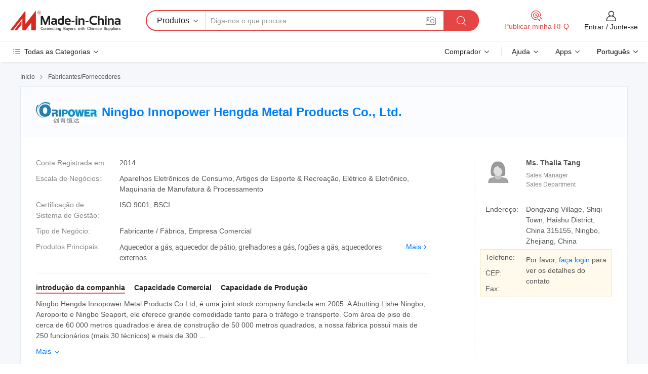

--- FILE ---
content_type: text/html;charset=UTF-8
request_url: https://pt.made-in-china.com/co_innopower/
body_size: 27187
content:
<!DOCTYPE HTML>
<html lang="pt">
<head>
    <meta content="text/html; charset=utf-8" http-equiv="Content-Type" />
	<link rel="dns-prefetch" href="//www.micstatic.com">
    <link rel="dns-prefetch" href="//image.made-in-china.com">
    <link rel="dns-prefetch" href="//www.made-in-china.com">
    <link rel="dns-prefetch" href="//pylon.micstatic.com">
    <link rel="dns-prefetch" href="//expo.made-in-china.com">
    <link rel="dns-prefetch" href="//world.made-in-china.com">
    <link rel="dns-prefetch" href="//pic.made-in-china.com">
    <link rel="dns-prefetch" href="//fa.made-in-china.com">
    <meta http-equiv="X-UA-Compatible" content="IE=Edge, chrome=1" />
    <meta name="renderer" content="webkit" />
            <title>China Aquecedor a gás Fabricante, aquecedor de pátio, grelhadores a gás Fornecedor - Ningbo Innopower Hengda Metal Products Co., Ltd.</title>
            <meta name="Keywords" content="Ningbo Innopower Hengda Metal Products Co., Ltd., Aquecedor a gás, aquecedor de pátio Fornecedor, grelhadores a gás" />
                        <meta name="Description" content="China Aquecedor a gás Fornecedor, aquecedor de pátio, grelhadores a gás Fabricantes/Fornecedores - Ningbo Innopower Hengda Metal Products Co., Ltd." />
            <link rel="canonical" href="https://pt.made-in-china.com/co_innopower/" />
    <link rel="stylesheet" type="text/css" href="https://www.micstatic.com/common/css/global_bdef139a.css" media="all">
    <link rel="stylesheet" type="text/css" href="https://www.micstatic.com/athena/css/free-2017/global_c7e13990.css" media="all">
    <link rel="stylesheet" type="text/css" href="https://www.micstatic.com/common/js/assets/artDialog/2.0.0/skins/default_9d77dce2.css" />
        <link rel="stylesheet" href="https://www.micstatic.com/athena/css/free-2017/company_03c30fa9.css">
    <link rel="stylesheet" type="text/css" href="https://www.micstatic.com/common/future/core/style/future-pure_199380fc.css" media="all"/>
<link rel="stylesheet" type="text/css" href="https://www.micstatic.com/envo/css/9710-base/index_5f671d8f.css" media="all"/>
    <link rel="stylesheet" type="text/css" href="https://www.micstatic.com/envo/css/userReaction/common_ab4c0cd2.css" media="all"/>
    <link rel="stylesheet" type="text/css" href="https://www.micstatic.com/envo/css/userReaction/noData_2d76d811.css" media="all"/>
    <link rel="stylesheet" type="text/css" href="https://www.micstatic.com/envo/reactionList/dist/reviewDisplay_178341e4.css" media="all"/>
    <link rel="stylesheet" type="text/css" href="https://www.micstatic.com/envo/css/userReaction/picture-vo-new_5a441115.css" media="all"/>
    <!--[if IE]>
<script type="text/javascript" src="https://www.micstatic.com/common/js/libs/json2/json2_fad58c0e.js" charset="utf-8" ></script><![endif]-->
<script type="text/javascript" src="https://www.micstatic.com/common/js/libs/jquery_2ad57377.js" charset="utf-8" ></script><script type="text/javascript" src="https://www.micstatic.com/common/js/libs/class.0.3.2_2c7a4288.js" charset="utf-8" ></script><!-- Polyfill Code Begin --><script chaset="utf-8" type="text/javascript" src="https://www.micstatic.com/polyfill/polyfill-simplify_eb12d58d.js"></script><!-- Polyfill Code End --></head>
<body class="res-wrapper" probe-clarity="false" >
    <div style="position:absolute;top:0;left:0;width:1px;height:1px;overflow:hidden">
        <img src="//stat.made-in-china.com/event/rec.gif?type=0&data=%7B%22layout%22%3A%22-1%22%2C%22ct%22%3A%222%22%2C%22pos%22%3A0%2C%22random%22%3A%220%22%2C%22c%22%3A%221%22%2C%22clist%22%3A%5B%7B%22id%22%3A%22616938954%22%2C%22f%22%3A2%2C%22list%22%3A%5B%7B%22id%22%3A%222153127425%22%2C%22t%22%3A0%2C%22f%22%3A2%7D%2C%7B%22id%22%3A%221943314465%22%2C%22t%22%3A0%2C%22f%22%3A2%7D%2C%7B%22id%22%3A%221919083655%22%2C%22t%22%3A0%2C%22f%22%3A2%7D%5D%7D%2C%7B%22id%22%3A%22660742921%22%2C%22f%22%3A2%2C%22list%22%3A%5B%7B%22id%22%3A%22801972905%22%2C%22t%22%3A0%2C%22f%22%3A2%7D%5D%7D%2C%7B%22id%22%3A%221922465074%22%2C%22f%22%3A2%2C%22list%22%3A%5B%7B%22id%22%3A%222099866215%22%2C%22t%22%3A0%2C%22f%22%3A2%7D%2C%7B%22id%22%3A%222096361005%22%2C%22t%22%3A0%2C%22f%22%3A2%7D%2C%7B%22id%22%3A%222096361005%22%2C%22t%22%3A0%2C%22f%22%3A2%7D%5D%7D%2C%7B%22id%22%3A%221778671831%22%2C%22f%22%3A2%2C%22list%22%3A%5B%7B%22id%22%3A%222119355735%22%2C%22t%22%3A0%2C%22f%22%3A2%7D%2C%7B%22id%22%3A%222125728375%22%2C%22t%22%3A0%2C%22f%22%3A2%7D%2C%7B%22id%22%3A%222121630115%22%2C%22t%22%3A0%2C%22f%22%3A2%7D%5D%7D%2C%7B%22id%22%3A%221932476614%22%2C%22f%22%3A2%2C%22list%22%3A%5B%7B%22id%22%3A%222079063302%22%2C%22t%22%3A0%2C%22f%22%3A2%7D%2C%7B%22id%22%3A%222079320812%22%2C%22t%22%3A0%2C%22f%22%3A2%7D%2C%7B%22id%22%3A%222079514942%22%2C%22t%22%3A0%2C%22f%22%3A2%7D%5D%7D%5D%7D&st=1769466632959"/>
    </div>
    <input id="rfqClickData" type="hidden" value="type=2&data=%7B%22layout%22%3A%22-1%22%2C%22ct%22%3A%222%22%2C%22pos%22%3A0%2C%22random%22%3A%220%22%2C%22c%22%3A%221%22%7D&st=1769466632959&rfqc=1" />
    <input id="rootpath" type="hidden" value="" />
    <input type="hidden" id="loginUserName" value="innopower"/>
    <input type="hidden" id="enHomeUrl" value="https://innopower.en.made-in-china.com"/>
    <input type="hidden" id="pureFreeUrlType" value="false"/>
    <input type="hidden" name="user_behavior_trace_id" id="user_behavior_trace_id" value="1jfu6s6ev622j"/>
        <input type="hidden" id="contactUrlParam" value="?plant=pt&from=shrom&type=down&page=home">
    <div id="header" ></div>
<script>
    function headerMlanInit() {
        const funcName = 'headerMlan';
        const app = new window[funcName]({target: document.getElementById('header'), props: {props: {"pageType":18,"logoTitle":"Fabricantes e Fornecedores","logoUrl":null,"base":{"buyerInfo":{"service":"Serviço","newUserGuide":"Guia de Usuário Novo","auditReport":"Audited Suppliers' Reports","meetSuppliers":"Meet Suppliers","onlineTrading":"Secured Trading Service","buyerCenter":"Central do Comprador","contactUs":"Fale Conosco","search":"Procurar","prodDirectory":"Diretório de Produtos","supplierDiscover":"Supplier Discover","sourcingRequest":"Postar Solicitação de Compra","quickLinks":"Quick Links","myFavorites":"Meus Favoritos","visitHistory":"História de Visita","buyer":"Comprador","blog":"Informações de Negócios"},"supplierInfo":{"supplier":"Fornecedor","joinAdvance":"加入高级会员","tradeServerMarket":"外贸服务市场","memberHome":"外贸e家","cloudExpo":"Smart Expo云展会","onlineTrade":"交易服务","internationalLogis":"国际物流","northAmericaBrandSailing":"北美全渠道出海","micDomesticTradeStation":"中国制造网内贸站"},"helpInfo":{"whyMic":"Why Made-in-China.com","auditSupplierWay":"Como auditamos fornecedores","securePaymentWay":"Como garantimos o pagamento","submitComplaint":"Enviar uma reclamação","contactUs":"Fale Conosco","faq":"FAQ","help":"Ajuda"},"appsInfo":{"downloadApp":"Baixar Aplicativo!","forBuyer":"Para o Comprador","forSupplier":"Para Fornecedor","exploreApp":"Explore os descontos exclusivos do aplicativo","apps":"Apps"},"languages":[{"lanCode":0,"simpleName":"en","name":"English","value":"http://innopower.en.made-in-china.com/co_innopower/"},{"lanCode":5,"simpleName":"es","name":"Español","value":"https://es.made-in-china.com/co_innopower/"},{"lanCode":4,"simpleName":"pt","name":"Português","value":"https://pt.made-in-china.com/co_innopower/"},{"lanCode":2,"simpleName":"fr","name":"Français","value":"https://fr.made-in-china.com/co_innopower/"},{"lanCode":3,"simpleName":"ru","name":"Русский язык","value":"https://ru.made-in-china.com/co_innopower/"},{"lanCode":8,"simpleName":"it","name":"Italiano","value":"https://it.made-in-china.com/co_innopower/"},{"lanCode":6,"simpleName":"de","name":"Deutsch","value":"https://de.made-in-china.com/co_innopower/"},{"lanCode":7,"simpleName":"nl","name":"Nederlands","value":"https://nl.made-in-china.com/co_innopower/"},{"lanCode":9,"simpleName":"sa","name":"العربية","value":"https://sa.made-in-china.com/co_innopower/"},{"lanCode":11,"simpleName":"kr","name":"한국어","value":"https://kr.made-in-china.com/co_innopower/"},{"lanCode":10,"simpleName":"jp","name":"日本語","value":"https://jp.made-in-china.com/co_innopower/"},{"lanCode":12,"simpleName":"hi","name":"हिन्दी","value":"https://hi.made-in-china.com/co_innopower/"},{"lanCode":13,"simpleName":"th","name":"ภาษาไทย","value":"https://th.made-in-china.com/co_innopower/"},{"lanCode":14,"simpleName":"tr","name":"Türkçe","value":"https://tr.made-in-china.com/co_innopower/"},{"lanCode":15,"simpleName":"vi","name":"Tiếng Việt","value":"https://vi.made-in-china.com/co_innopower/"},{"lanCode":16,"simpleName":"id","name":"Bahasa Indonesia","value":"https://id.made-in-china.com/co_innopower/"}],"showMlan":true,"showRules":false,"rules":"Rules","language":"pt","menu":"Cardápio","subTitle":null,"subTitleLink":null,"stickyInfo":null},"categoryRegion":{"categories":"Todas as Categorias","categoryList":[{"name":"Agricultura & Alimento","value":"https://pt.made-in-china.com/category1_Agriculture-Food/Agriculture-Food_usssssssss.html","catCode":"1000000000"},{"name":"Roupa e Acessórios","value":"https://pt.made-in-china.com/category1_Apparel-Accessories/Apparel-Accessories_uussssssss.html","catCode":"1100000000"},{"name":"Artes & Artesanatos","value":"https://pt.made-in-china.com/category1_Arts-Crafts/Arts-Crafts_uyssssssss.html","catCode":"1200000000"},{"name":"Peças e Acessórios de Motos & Automóveis","value":"https://pt.made-in-china.com/category1_Auto-Motorcycle-Parts-Accessories/Auto-Motorcycle-Parts-Accessories_yossssssss.html","catCode":"2900000000"},{"name":"Malas, Bolsas & Caixas","value":"https://pt.made-in-china.com/category1_Bags-Cases-Boxes/Bags-Cases-Boxes_yhssssssss.html","catCode":"2600000000"},{"name":"Químicas","value":"https://pt.made-in-china.com/category1_Chemicals/Chemicals_uissssssss.html","catCode":"1300000000"},{"name":"Produtos de Computador","value":"https://pt.made-in-china.com/category1_Computer-Products/Computer-Products_iissssssss.html","catCode":"3300000000"},{"name":"Construção & Decoração","value":"https://pt.made-in-china.com/category1_Construction-Decoration/Construction-Decoration_ugssssssss.html","catCode":"1500000000"},{"name":"Aparelhos Eletrônicos de Consumo","value":"https://pt.made-in-china.com/category1_Consumer-Electronics/Consumer-Electronics_unssssssss.html","catCode":"1400000000"},{"name":"Elétrico & Eletrônico","value":"https://pt.made-in-china.com/category1_Electrical-Electronics/Electrical-Electronics_uhssssssss.html","catCode":"1600000000"},{"name":"Móveis","value":"https://pt.made-in-china.com/category1_Furniture/Furniture_yessssssss.html","catCode":"2700000000"},{"name":"Saúde & Medicina","value":"https://pt.made-in-china.com/category1_Health-Medicine/Health-Medicine_uessssssss.html","catCode":"1700000000"},{"name":"Equipamentos Industriais & Componentes","value":"https://pt.made-in-china.com/category1_Industrial-Equipment-Components/Industrial-Equipment-Components_inssssssss.html","catCode":"3400000000"},{"name":"Instrumentos & Medidores","value":"https://pt.made-in-china.com/category1_Instruments-Meters/Instruments-Meters_igssssssss.html","catCode":"3500000000"},{"name":"Indústria Leve & Uso Diário","value":"https://pt.made-in-china.com/category1_Light-Industry-Daily-Use/Light-Industry-Daily-Use_urssssssss.html","catCode":"1800000000"},{"name":"Iluminação","value":"https://pt.made-in-china.com/category1_Lights-Lighting/Lights-Lighting_isssssssss.html","catCode":"3000000000"},{"name":"Maquinaria de Manufatura & Processamento","value":"https://pt.made-in-china.com/category1_Manufacturing-Processing-Machinery/Manufacturing-Processing-Machinery_uossssssss.html","catCode":"1900000000"},{"name":"Metalúrgica, Mineral  Energia","value":"https://pt.made-in-china.com/category1_Metallurgy-Mineral-Energy/Metallurgy-Mineral-Energy_ysssssssss.html","catCode":"2000000000"},{"name":"Artigos de Escritório","value":"https://pt.made-in-china.com/category1_Office-Supplies/Office-Supplies_yrssssssss.html","catCode":"2800000000"},{"name":"Embalagem & Impressão","value":"https://pt.made-in-china.com/category1_Packaging-Printing/Packaging-Printing_ihssssssss.html","catCode":"3600000000"},{"name":"Segurança & Proteção","value":"https://pt.made-in-china.com/category1_Security-Protection/Security-Protection_ygssssssss.html","catCode":"2500000000"},{"name":"Serviço","value":"https://pt.made-in-china.com/category1_Service/Service_ynssssssss.html","catCode":"2400000000"},{"name":"Artigos de Esporte & Recreação","value":"https://pt.made-in-china.com/category1_Sporting-Goods-Recreation/Sporting-Goods-Recreation_iussssssss.html","catCode":"3100000000"},{"name":"Têxtil","value":"https://pt.made-in-china.com/category1_Textile/Textile_yussssssss.html","catCode":"2100000000"},{"name":"Ferramentas & Ferragem","value":"https://pt.made-in-china.com/category1_Tools-Hardware/Tools-Hardware_iyssssssss.html","catCode":"3200000000"},{"name":"Brinquedos","value":"https://pt.made-in-china.com/category1_Toys/Toys_yyssssssss.html","catCode":"2200000000"},{"name":"Transporte","value":"https://pt.made-in-china.com/category1_Transportation/Transportation_yissssssss.html","catCode":"2300000000"}],"more":"Mais"},"searchRegion":{"show":false,"lookingFor":"Diga-nos o que procura...","homeUrl":"//pt.made-in-china.com","products":"Produtos","suppliers":"Fornecedores","auditedFactory":"Audited Factory","uploadImage":"Enviar Imagem","max20MbPerImage":"Máximo de 20 MB por imagem","yourRecentKeywords":"Suas Palavras-chave Recentes","clearHistory":"Limpar histórico","popularSearches":"pesquisas relacionadas","relatedSearches":"Mais","more":null,"maxSizeErrorMsg":"O carregamento falhou. O tamanho máximo da imagem é de 20 MB.","noNetworkErrorMsg":"Nenhuma conexão de rede. Por favor, verifique suas configurações de Internete e tente novamente.","uploadFailedErrorMsg":"Falha no upload. Formato de imagem incorreto. Formatos suportados: JPG, PNG, BMP.","relatedList":null,"relatedTitle":null,"relatedTitleLink":null,"formParams":null,"mlanFormParams":{"keyword":null,"inputkeyword":null,"type":null,"currentTab":null,"currentPage":null,"currentCat":null,"currentRegion":null,"currentProp":null,"submitPageUrl":null,"parentCat":null,"otherSearch":null,"currentAllCatalogCodes":null,"sgsMembership":null,"memberLevel":null,"topOrder":null,"size":null,"more":"mais","less":"less","staticUrl50":null,"staticUrl10":null,"staticUrl30":null,"condition":"0","conditionParamsList":[{"condition":"0","conditionName":null,"action":"https://pt.made-in-china.com/quality-china-product/middleSearch","searchUrl":null,"inputPlaceholder":null},{"condition":"1","conditionName":null,"action":"/companySearch?keyword=#word#","searchUrl":null,"inputPlaceholder":null}]},"enterKeywordTips":"Insira pelo menos uma palavra-chave para sua pesquisa.","openMultiSearch":false},"frequentRegion":{"rfq":{"rfq":"Publicar minha RFQ","searchRfq":"Search RFQs","acquireRfqHover":"Diga-nos o que você precisa e experimente a maneira mais fácil de obter cotações !","searchRfqHover":"Discover quality RFQs and connect with big-budget buyers"},"account":{"account":"Conta","signIn":"Entrar","join":"Junte-se","newUser":"Novo Usuário","joinFree":"Junte-se","or":"Ou","socialLogin":"Ao clicar em Entrar, Cadastre-se Gratuitamente ou Continuar com Facebook, Linkedin, Twitter, Google, %s, eu concordo com os %sUser Agreement%s e as %sPrivacy Policy%s","message":"Mensagens","quotes":"Citações","orders":"Pedidos","favorites":"Favoritos","visitHistory":"História de Visita","postSourcingRequest":"Postar Solicitação de Compra","hi":"Olá","signOut":"Sair","manageProduct":"Gerir Produtos","editShowroom":"Editar showroom","username":"","userType":null,"foreignIP":true,"currentYear":2026,"userAgreement":"Acordo do Usuário","privacyPolicy":"Política de Privacidade"},"message":{"message":"Mensagens","signIn":"Entrar","join":"Junte-se","newUser":"Novo Usuário","joinFree":"Junte-se","viewNewMsg":"Sign in to view the new messages","inquiry":"Inquéritos","rfq":"RFQs","awaitingPayment":"Awaiting payments","chat":"Conversar","awaitingQuotation":"Aguardando Cotações"},"cart":{"cart":"Cesta de consulta"}},"busiRegion":null,"previewRegion":null}}});
		const hoc=o=>(o.__proto__.$get=function(o){return this.$$.ctx[this.$$.props[o]]},o.__proto__.$getKeys=function(){return Object.keys(this.$$.props)},o.__proto__.$getProps=function(){return this.$get("props")},o.__proto__.$setProps=function(o){var t=this.$getKeys(),s={},p=this;t.forEach(function(o){s[o]=p.$get(o)}),s.props=Object.assign({},s.props,o),this.$set(s)},o.__proto__.$help=function(){console.log("\n            $set(props): void             | 设置props的值\n            $get(key: string): any        | 获取props指定key的值\n            $getKeys(): string[]          | 获取props所有key\n            $getProps(): any              | 获取props里key为props的值（适用nail）\n            $setProps(params: any): void  | 设置props里key为props的值（适用nail）\n            $on(ev, callback): func       | 添加事件监听，返回移除事件监听的函数\n            $destroy(): void              | 销毁组件并触发onDestroy事件\n        ")},o);
        window[`${funcName}Api`] = hoc(app);
    };
</script><script type="text/javascript" crossorigin="anonymous" onload="headerMlanInit()" src="https://www.micstatic.com/nail/pc/header-mlan_6f301846.js"></script>    <div class="page">
        <div class="grid">
<div class="crumb">
    <span>
                    <a rel="nofollow" href="//pt.made-in-china.com/">
                    <span>Início</span>
        </a>
    </span>
    <i class="micon">&#xe008;</i>
    <span>
                                  <a href="https://pt.made-in-china.com/html/category.html">
                            <span>Fabricantes/Fornecedores</span>
            </a>
            </span>
    </div>
<input type="hidden" id="sensor_pg_v" value="cid:IelJQiDyHGHF,tp:104,stp:10401,sst:free"/>
<input type="hidden" id="lan" value="pt">
<input type="hidden" name="lanCode" value="4">
<script class="J-mlan-config" type="text/data-lang" data-lang="pt">
    {
        "keywordRequired": "Insira pelo menos uma palavra-chave para sua pesquisa.",
        "ratingReviews": "Avaliações e Revisões",
        "selectOptions": ["Críticas de topo", "Mais recentes"],
        "overallReviews": {
            "title": "Revisões globais",
            "reviews": "Comentários",
            "star": "Estrela"
        },
        "customerSatisfaction": {
            "title": "Satisfação do cliente",
            "response": "Resposta",
            "service": "Serviço",
            "quality": "Qualidade",
            "delivery": "Entrega"
        },
        "reviewDetails": {
            "title": "Verificar Detalhes",
            "verifiedPurchase": "Compra verificada",
            "showPlace": {
                "publicShow": "Public show",
                "publicShowInProtection": "Public show (Protection period)",
                "onlyInVo": "Only show in VO"
            },
            "modified": "Modificado",
            "myReview": "Minha avaliação"
        },
        "pager": {
            "goTo": "Vá Para",
            "page": "Página",
            "next": "Próximo",
            "prev": "Anterior",
            "confirm": "confirme"
        },
        "loadingTip": "Carregando",
        "foldingReviews": "Dobragem Commentaires Pliants",
        "noInfoTemporarily": "Nenhuma informação temporariamente."
    }
</script><div class="page-com-detail-wrap">
    <div class="main-block page-com-detail-info" faw-module="contact_ds" faw-exposure ads-data="">
        <div class="com-top">
            <div class="com-act">
            </div>
            <div class="com-name">
                                    <div class="com-logo">
                        <img src="//www.micstatic.com/athena/img/transparent.png" data-original="//image.made-in-china.com/206f0j00UaftiRzKWQpB/Ningbo-Innopower-Hengda-Metal-Products-Co-Ltd-.webp" alt="Ningbo Innopower Hengda Metal Products Co., Ltd." title="Ningbo Innopower Hengda Metal Products Co., Ltd."/>
                    </div>
                <div class="com-name-txt">
                    <table>
                        <tr>
                            <td>
                                <a href="https://pt.made-in-china.com/co_innopower/">
                                    <h1>Ningbo Innopower Hengda Metal Products Co., Ltd.</h1>
                                </a>
                            </td>
                        </tr>
                    </table>
                </div>
            </div>
        </div>
                        <div class="com-info-wp J-com-info-wp">
                    <div class="info-content">
                        <div class="person">
                            <div class="pic">
                                <div class="img-wp">
                                    <div class="img-cnt">
                                        <img height="65" width="65" src="//www.micstatic.com/athena/img/avatar-female.jpg" alt="Avatar">
                                    </div>
                                </div>
                            </div>
                            <div class="txt">
                                                                    <div class="name">Ms. Thalia Tang</div>
                                                                                                    <div class="manager">Sales Manager</div>
                                                                                                    <div class="manager">Sales Department</div>
                                                            </div>
                        </div>
                        <div class="info-cont-wp">
                                                            <div class="item">
                                    <div class="label">
                                        Endereço:
                                    </div>
                                    <div class="info">
                                        Dongyang Village, Shiqi Town, Haishu District, China 315155, Ningbo, Zhejiang, China
                                    </div>
                                </div>
                                                            <div class="sign-wp">
                                    <div class="info-l">
                                        <div class="info-l-item">Telefone:</div>
                                        <div class="info-l-item">CEP:</div>
                                        <div class="info-l-item">Fax:</div>
                                    </div>
                                    <div class="info-r">
                                        <table>
                                            <tr>
                                                <td>
                                                    Por favor, <a rel='nofollow' href='javascript:;' class='J-company-sign'>faça login</a> para ver os detalhes do contato
                                                </td>
                                            </tr>
                                        </table>
                                    </div>
                                </div>
                                                    </div>
                    </div>
                    <div class="info-detal">
                        <div class="cnt">
                            <div class="item">
                                <div class="label">Conta Registrada em:</div>
                                <div class="info">2014</div>
                            </div>
                                                            <div class="item">
                                    <div class="label">Escala de Negócios:</div>
                                    <div class="info">Aparelhos Eletrônicos de Consumo, Artigos de Esporte & Recreação, Elétrico & Eletrônico, Maquinaria de Manufatura & Processamento</div>
                                </div>
                                                                                        <div class="item">
                                    <div class="label">Certificação de Sistema de Gestão:</div>
                                    <div class="info">ISO 9001, BSCI</div>
                                </div>
                                                                                        <div class="item">
                                    <div class="label">Tipo de Negócio:</div>
                                    <div class="info">Fabricante / Fábrica, Empresa Comercial</div>
                                </div>
                                                                                        <div class="item">
                                    <div class="label">Produtos Principais:</div>
                                    <div class="info info-new">
                                        <div class="gray-link-span">
                                            Aquecedor a g&aacute;s, aquecedor de p&aacute;tio, grelhadores a g&aacute;s, fog&otilde;es a g&aacute;s, aquecedores externos</div>
                                        <div class="more">
                                            <a href="https://pt.made-in-china.com/co_innopower/product_group_s_s_1.html" target="_blank">Mais<i class="ob-icon icon-right"></i></a>
                                        </div>
                                    </div>
                                </div>
                                                    </div>
                        <div class="J-review-box overview-scores">
                                                                                                            </div>
                                                    <div class="desc">
                                <div class="desc-title J-tabs-title">
                                                                            <div class="tit active"><h2>introdução da companhia</h2></div>
                                                                                                                <div class="tit"><h2>Capacidade Comercial</h2></div>
                                                                                                                <div class="tit"><h2>Capacidade de Produção</h2></div>
                                                                    </div>
                                                                    <div class="detail active J-tabs-detail">
                                        <div class="txt J-more-cnt">
                                            <div class="desc-part J-more-cnt-part">
                                                Ningbo Hengda Innopower Metal Products Co Ltd, é uma joint stock company fundada em 2005. A Abutting Lishe Ningbo, Aeroporto e Ningbo Seaport, ele oferece grande comodidade tanto para o tráfego e transporte. Com área de piso de cerca de 60 000 metros quadrados e área de construção de 50 000 metros quadrados, a nossa fábrica possui mais de 250 funcionários (mais 30 técnicos) e mais de 300 ...
                                            </div>
                                                                                            <div class="desc-detail J-more-cnt-detail">
                                                    Ningbo Hengda Innopower Metal Products Co Ltd, é uma joint stock company fundada em 2005. A Abutting Lishe Ningbo, Aeroporto e Ningbo Seaport, ele oferece grande comodidade tanto para o tráfego e transporte. Com área de piso de cerca de 60 000 metros quadrados e área de construção de 50 000 metros quadrados, a nossa fábrica possui mais de 250 funcionários (mais 30 técnicos) e mais de 300 diferentes máquinas.<br /><br />Antigo chamado pelo Hengda Ningbo Metal Products Co, Ltd, estabelecida em 1984, Innopower Hengda se tornou um fabricante líder de vários aquecimento e equipamentos de cozinha, incluindo gás aquecedores de pátio, gás churrasqueiras, infravermelhos aquecedores a gás, aquecedores elétricos, fonte de incêndio, lareira, kit de cozinha(Turquia kit), cabeça de seta (broadhead) e...<br /><br />a empresa é ISO9001 certificada. Os produtos são aprovados por muitos international certificados de segurança, inlduing MARCAÇÃO, AGA, CSA. Favorecida pela alta qualidade e preço competitivo, estamos comprometidos com o profissionalismo inigualável e serviço aos nossos clientes tanto do país e no estrangeiro.
                                                </div>
                                                                                    </div>
                                                                                    <div class="more">
                                                <a href="javascript:void(0);" class="J-more">Mais <i class="micon">&#xe006;</i></a>
                                                <a href="javascript:void(0);" class="J-less" style="display: none;">Menos <i class="micon">&#xe007;</i></a>
                                            </div>
                                                                            </div>
                                                                                                    <div class="detail J-tabs-detail">
                                        <div class="sr-comProfile-infos no-yes ">
				<div class="sr-comProfile-item">
			<div class="sr-comProfile-label">
				Termos Comerciais Internacionais(Incoterms):
			</div>
			<div class="sr-comProfile-fields">
				FOB, CFR, CIF, DAT, FCA, EXW
			</div>
		</div>
			<div class="sr-comProfile-item">
			<div class="sr-comProfile-label">
				Termos de Pagamento:
			</div>
			<div class="sr-comProfile-fields">
				LC, T/T, D/P, Western Union
			</div>
		</div>
			<div class="sr-comProfile-item">
			<div class="sr-comProfile-label">
				Tempo Médio de Liderança:
			</div>
			<div class="sr-comProfile-fields">
				Tempo de Entrega da Alta Temporada: 1-3 Meses, Tempo de Espera Fora da Temporada: Um Mês
			</div>
		</div>
			<div class="sr-comProfile-item">
			<div class="sr-comProfile-label">
				Número de Funcionários de Comércio Exterior:
			</div>
			<div class="sr-comProfile-fields">
				4~10 Pessoas
			</div>
		</div>
			<div class="sr-comProfile-item">
			<div class="sr-comProfile-label">Cliente (s) Principal (is):</div>
			<div class="sr-comProfile-fields">
				<table class="table table-normal">
					<tr>
						<th>Nome da Empresa</th>
						<th>País/Região</th>
						<th>Produtos que Você Fornece</th>
					</tr>
											<tr>
							<td>elcorteingles</td>
							<td>Espanha</td>
							<td>gas heaters</td>
						</tr>
											<tr>
							<td>Eastman Outdoor</td>
							<td>Estados Unidos</td>
							<td>archery products</td>
						</tr>
											<tr>
							<td>Darton Archery</td>
							<td>Estados Unidos</td>
							<td>crossbow parts</td>
						</tr>
									</table>
			</div>
		</div>
				<div class="sr-comProfile-item">
			<div class="sr-comProfile-label">Ano de Exportação:</div>
			<div class="sr-comProfile-fields">2000-11-01</div>
		</div>
			<div class="sr-comProfile-item">
			<div class="sr-comProfile-label">Porcentagem de Exportação:</div>
			<div class="sr-comProfile-fields">>90%</div>
		</div>
			<div class="sr-comProfile-item">
			<div class="sr-comProfile-label">
				Mercados Principais:
			</div>
			<div class="sr-comProfile-fields">
				América do Norte, América do Sul, Europa Oriental, Sudeste da Ásia, África, Oceânia, Oriente Médio, Ásia Oriental, Europa Ocidental
			</div>
		</div>
			<div class="sr-comProfile-item">
			<div class="sr-comProfile-label">
				Porto Mais Próximo:
			</div>
			<div class="sr-comProfile-fields">
														Ningbo
									<br/>	shanghai
							</div>
		</div>
	</div>
                                    </div>
                                                                                                    <div class="detail J-tabs-detail">
                                        <div class="sr-comProfile-infos no-yes ">
			<div class="sr-comProfile-item">
			<div class="sr-comProfile-label">
				Endereço de Fábrica:
			</div>
			<div class="sr-comProfile-fields">
				Dongyang Village, Shiqi Town, Haishu District, Ningbo, Zhejiang, China
			</div>
		</div>
			<div class="sr-comProfile-item">
			<div class="sr-comProfile-label">
				Capacidade de P&D:
			</div>
			<div class="sr-comProfile-fields">
				OEM, ODM, Própria Marca(oripower)
			</div>
		</div>
			<div class="sr-comProfile-item">
			<div class="sr-comProfile-label">
				Nº de Equipe de P&D:
			</div>
			<div class="sr-comProfile-fields">
				21-30 Pessoas
			</div>
		</div>
			<div class="sr-comProfile-item">
			<div class="sr-comProfile-label">Nº de Linhas de Produção:</div>
			<div class="sr-comProfile-fields">
				4
			</div>
		</div>
			<div class="sr-comProfile-item">
			<div class="sr-comProfile-label">Valor de Produção Anual:</div>
			<div class="sr-comProfile-fields">
				US $ 10 Milhões - US $ 50 Milhões
			</div>
		</div>
			<div class="sr-comProfile-item">
			<div class="sr-comProfile-label">Produção Anual dos Principais Produtos:</div>
			<div class="sr-comProfile-fields">
				<table class="table table-normal">
					<tr>
						<th>Nome do Produto</th>
						<th>Unidades Produzidas (Ano Anterior)</th>
					</tr>
											<tr>
							<td>gas heater</td>
							<td>500000 Peças</td>
						</tr>
									</table>
			</div>
		</div>
	</div>
                                    </div>
                                                            </div>
                                            </div>
                </div>
            </div>
            <div class="main-block product-block" faw-module="Recommendation">
            <div class="main-block-title">
                <a rel="nofollow" href="https://pt.made-in-china.com/co_innopower/product_group_s_s_1.html" class="product-more">
                    Mais<i class="ob-icon icon-right"></i>
                </a>
                <h2>Lista de produtos</h2>
            </div>
            <div class="main-block-wrap">
                <div class="prod-wrap">
											              <div class="prod-item" faw-exposure ads-data="pdid:CvyxeBFlwicP,pcid:IelJQiDyHGHF,a:1">
                  <div class="pic">
                      <div class="img-wp">
                          <div class="hv-align-inner">
                              <a href="https://pt.made-in-china.com/co_innopower/product_Powder-Coated-Steel-Area-Outdoor-Standing-Patio-Heater_enrohireg.html" ads-data="st:8,pdid:CvyxeBFlwicP,pcid:IelJQiDyHGHF,a:1">
                                                                        <img src="//www.micstatic.com/athena/img/transparent.png" data-original="//image.made-in-china.com/2f1j00snRkfDbqkCcJ/Powder-Coated-Steel-Area-Outdoor-Standing-Patio-Heater.jpg"
                                          alt="Aquecedor de Pátio de Aço com Revestimento em Pó para Área Externa" title="Aquecedor de Pátio de Aço com Revestimento em Pó para Área Externa">
                                                                </a>
                          </div>
                      </div>
                  </div>
                  <div class="sr-proList-txt">
                      <div class="sr-proList-name">
                          <a href="https://pt.made-in-china.com/co_innopower/product_Powder-Coated-Steel-Area-Outdoor-Standing-Patio-Heater_enrohireg.html" title="Aquecedor de Pátio de Aço com Revestimento em Pó para Área Externa" ads-data="st:1,pdid:CvyxeBFlwicP,pcid:IelJQiDyHGHF,a:1">
                              Aquecedor de Pátio de Aço com Revestimento em Pó para Área Externa
                          </a>
                      </div>
                                                <div class="sr-proList-price" title="Preço FOB: US$ 60,00-80,00 / Peça">
                              <span class="sr-proList-unit">Preço FOB:</span>
                              <span class="sr-proList-num">US$ 60,00-80,00</span>
                              <span class="">/ Peça</span>
                          </div>
                                                <div class="sr-proList-price" title="Quantidade Mínima: 140 Peças">
                              <span class="sr-proList-unit">Quantidade Mínima: </span>
                              140 Peças
                          </div>
                                          <a href="https://www.made-in-china.com/sendInquiry/prod_CvyxeBFlwicP_IelJQiDyHGHF.html?from=shrom&amp;page=home_spot&amp;plant=pt" target="_blank" class="btn sr-proList-btn" ads-data="st:5,pdid:CvyxeBFlwicP,pcid:IelJQiDyHGHF,a:1">Enviar Inquérito</a>
                  </div>
              </div>
																	              <div class="prod-item" faw-exposure ads-data="pdid:QZufmKBbAkVN,pcid:IelJQiDyHGHF,a:2">
                  <div class="pic">
                      <div class="img-wp">
                          <div class="hv-align-inner">
                              <a href="https://pt.made-in-china.com/co_innopower/product_1-8m-Outdoor-Steel-Real-Flame-Glass-Tube-Patio-Heater-with-Top-Reflector_uogiesrseg.html" ads-data="st:8,pdid:QZufmKBbAkVN,pcid:IelJQiDyHGHF,a:2">
                                                                        <img src="//www.micstatic.com/athena/img/transparent.png" data-original="//image.made-in-china.com/2f1j00KIkBWCanlYod/1-8m-Outdoor-Steel-Real-Flame-Glass-Tube-Patio-Heater-with-Top-Reflector.jpg"
                                          alt="1.8m Aquecedor de Pátio de Aço ao Ar Livre com Tubo de Vidro Real Flame e Refletor Superior" title="1.8m Aquecedor de Pátio de Aço ao Ar Livre com Tubo de Vidro Real Flame e Refletor Superior">
                                                                </a>
                          </div>
                      </div>
                  </div>
                  <div class="sr-proList-txt">
                      <div class="sr-proList-name">
                          <a href="https://pt.made-in-china.com/co_innopower/product_1-8m-Outdoor-Steel-Real-Flame-Glass-Tube-Patio-Heater-with-Top-Reflector_uogiesrseg.html" title="1.8m Aquecedor de Pátio de Aço ao Ar Livre com Tubo de Vidro Real Flame e Refletor Superior" ads-data="st:1,pdid:QZufmKBbAkVN,pcid:IelJQiDyHGHF,a:2">
                              1.8m Aquecedor de Pátio de Aço ao Ar Livre com Tubo de Vidro Real Flame e Refletor Superior
                          </a>
                      </div>
                                                <div class="sr-proList-price" title="Preço FOB: US$ 60,00-90,00 / Peça">
                              <span class="sr-proList-unit">Preço FOB:</span>
                              <span class="sr-proList-num">US$ 60,00-90,00</span>
                              <span class="">/ Peça</span>
                          </div>
                                                <div class="sr-proList-price" title="Quantidade Mínima: 108 Peças">
                              <span class="sr-proList-unit">Quantidade Mínima: </span>
                              108 Peças
                          </div>
                                          <a href="https://www.made-in-china.com/sendInquiry/prod_QZufmKBbAkVN_IelJQiDyHGHF.html?from=shrom&amp;page=home_spot&amp;plant=pt" target="_blank" class="btn sr-proList-btn" ads-data="st:5,pdid:QZufmKBbAkVN,pcid:IelJQiDyHGHF,a:2">Enviar Inquérito</a>
                  </div>
              </div>
																	              <div class="prod-item" faw-exposure ads-data="pdid:FEwpayfvCokn,pcid:IelJQiDyHGHF,a:3">
                  <div class="pic">
                      <div class="img-wp">
                          <div class="hv-align-inner">
                              <a href="https://pt.made-in-china.com/co_innopower/product_Round-Ceramic-Gas-Heater-Mobile-Indoor-Portable-Easy-to-Use-LPG_yshouusorg.html" ads-data="st:8,pdid:FEwpayfvCokn,pcid:IelJQiDyHGHF,a:3">
                                                                        <img src="//www.micstatic.com/athena/img/transparent.png" data-original="//image.made-in-china.com/2f1j00pHAMrTvEJYqc/Round-Ceramic-Gas-Heater-Mobile-Indoor-Portable-Easy-to-Use-LPG.jpg"
                                          alt="Aquecedor a Gás Cerâmico Redondo Móvel Interno Portátil Fácil de Usar LPG" title="Aquecedor a Gás Cerâmico Redondo Móvel Interno Portátil Fácil de Usar LPG">
                                                                </a>
                          </div>
                      </div>
                  </div>
                  <div class="sr-proList-txt">
                      <div class="sr-proList-name">
                          <a href="https://pt.made-in-china.com/co_innopower/product_Round-Ceramic-Gas-Heater-Mobile-Indoor-Portable-Easy-to-Use-LPG_yshouusorg.html" title="Aquecedor a Gás Cerâmico Redondo Móvel Interno Portátil Fácil de Usar LPG" ads-data="st:1,pdid:FEwpayfvCokn,pcid:IelJQiDyHGHF,a:3">
                              Aquecedor a Gás Cerâmico Redondo Móvel Interno Portátil Fácil de Usar LPG
                          </a>
                      </div>
                                                <div class="sr-proList-price" title="Preço FOB: US$ 30,00-50,00 / Peça">
                              <span class="sr-proList-unit">Preço FOB:</span>
                              <span class="sr-proList-num">US$ 30,00-50,00</span>
                              <span class="">/ Peça</span>
                          </div>
                                                <div class="sr-proList-price" title="Quantidade Mínima: 260 Peças">
                              <span class="sr-proList-unit">Quantidade Mínima: </span>
                              260 Peças
                          </div>
                                          <a href="https://www.made-in-china.com/sendInquiry/prod_FEwpayfvCokn_IelJQiDyHGHF.html?from=shrom&amp;page=home_spot&amp;plant=pt" target="_blank" class="btn sr-proList-btn" ads-data="st:5,pdid:FEwpayfvCokn,pcid:IelJQiDyHGHF,a:3">Enviar Inquérito</a>
                  </div>
              </div>
																	              <div class="prod-item" faw-exposure ads-data="pdid:EvBnoGRbHHkM,pcid:IelJQiDyHGHF,a:4">
                  <div class="pic">
                      <div class="img-wp">
                          <div class="hv-align-inner">
                              <a href="https://pt.made-in-china.com/co_innopower/product_2-Burner-Gas-Grill-Outdoor-Garden-Use-Easily-Opeartion-with-3-Assorted-Set_eneyhhsug.html" ads-data="st:8,pdid:EvBnoGRbHHkM,pcid:IelJQiDyHGHF,a:4">
                                                                        <img src="//www.micstatic.com/athena/img/transparent.png" data-original="//image.made-in-china.com/2f1j00OHQRPLArCNqW/2-Burner-Gas-Grill-Outdoor-Garden-Use-Easily-Opeartion-with-3-Assorted-Set.jpg"
                                          alt="2 Churrasqueira a Gás para Jardim ao Ar Livre Fácil de Operar com 3 Conjunto Variado" title="2 Churrasqueira a Gás para Jardim ao Ar Livre Fácil de Operar com 3 Conjunto Variado">
                                                                </a>
                          </div>
                      </div>
                  </div>
                  <div class="sr-proList-txt">
                      <div class="sr-proList-name">
                          <a href="https://pt.made-in-china.com/co_innopower/product_2-Burner-Gas-Grill-Outdoor-Garden-Use-Easily-Opeartion-with-3-Assorted-Set_eneyhhsug.html" title="2 Churrasqueira a Gás para Jardim ao Ar Livre Fácil de Operar com 3 Conjunto Variado" ads-data="st:1,pdid:EvBnoGRbHHkM,pcid:IelJQiDyHGHF,a:4">
                              2 Churrasqueira a Gás para Jardim ao Ar Livre Fácil de Operar com 3 Conjunto Variado
                          </a>
                      </div>
                                                <div class="sr-proList-price" title="Preço FOB: US$ 50,00-70,00 / Peça">
                              <span class="sr-proList-unit">Preço FOB:</span>
                              <span class="sr-proList-num">US$ 50,00-70,00</span>
                              <span class="">/ Peça</span>
                          </div>
                                                <div class="sr-proList-price" title="Quantidade Mínima: 275 Peças">
                              <span class="sr-proList-unit">Quantidade Mínima: </span>
                              275 Peças
                          </div>
                                          <a href="https://www.made-in-china.com/sendInquiry/prod_EvBnoGRbHHkM_IelJQiDyHGHF.html?from=shrom&amp;page=home_spot&amp;plant=pt" target="_blank" class="btn sr-proList-btn" ads-data="st:5,pdid:EvBnoGRbHHkM,pcid:IelJQiDyHGHF,a:4">Enviar Inquérito</a>
                  </div>
              </div>
																	              <div class="prod-item" faw-exposure ads-data="pdid:KCtJoqldyOWh,pcid:IelJQiDyHGHF,a:5">
                  <div class="pic">
                      <div class="img-wp">
                          <div class="hv-align-inner">
                              <a href="https://pt.made-in-china.com/co_innopower/product_Gas-Fire-Pit-Outdoor-Patio-Heater-Use-Tempered-Glass-Portable-Moving_rounhgehg.html" ads-data="st:8,pdid:KCtJoqldyOWh,pcid:IelJQiDyHGHF,a:5">
                                                                        <img src="//www.micstatic.com/athena/img/transparent.png" data-original="//image.made-in-china.com/2f1j00FrNeHOuyGWkj/Gas-Fire-Pit-Outdoor-Patio-Heater-Use-Tempered-Glass-Portable-Moving.jpg"
                                          alt="Aquecedor de Pátio a Gás para Exterior com Vidro Temperado, Portátil e Móvel" title="Aquecedor de Pátio a Gás para Exterior com Vidro Temperado, Portátil e Móvel">
                                                                </a>
                          </div>
                      </div>
                  </div>
                  <div class="sr-proList-txt">
                      <div class="sr-proList-name">
                          <a href="https://pt.made-in-china.com/co_innopower/product_Gas-Fire-Pit-Outdoor-Patio-Heater-Use-Tempered-Glass-Portable-Moving_rounhgehg.html" title="Aquecedor de Pátio a Gás para Exterior com Vidro Temperado, Portátil e Móvel" ads-data="st:1,pdid:KCtJoqldyOWh,pcid:IelJQiDyHGHF,a:5">
                              Aquecedor de Pátio a Gás para Exterior com Vidro Temperado, Portátil e Móvel
                          </a>
                      </div>
                                                <div class="sr-proList-price" title="Preço FOB: US$ 70,00-110,00 / Peça">
                              <span class="sr-proList-unit">Preço FOB:</span>
                              <span class="sr-proList-num">US$ 70,00-110,00</span>
                              <span class="">/ Peça</span>
                          </div>
                                                <div class="sr-proList-price" title="Quantidade Mínima: 260 Peças">
                              <span class="sr-proList-unit">Quantidade Mínima: </span>
                              260 Peças
                          </div>
                                          <a href="https://www.made-in-china.com/sendInquiry/prod_KCtJoqldyOWh_IelJQiDyHGHF.html?from=shrom&amp;page=home_spot&amp;plant=pt" target="_blank" class="btn sr-proList-btn" ads-data="st:5,pdid:KCtJoqldyOWh,pcid:IelJQiDyHGHF,a:5">Enviar Inquérito</a>
                  </div>
              </div>
																	              <div class="prod-item" faw-exposure ads-data="pdid:DNdJmzeofjhi,pcid:IelJQiDyHGHF,a:6">
                  <div class="pic">
                      <div class="img-wp">
                          <div class="hv-align-inner">
                              <a href="https://pt.made-in-china.com/co_innopower/product_H1107g-Stainless-Steel-Patio-Heater-Outdoor-with-Wheel-Umbrella-Real-Flame_rrohsnnig.html" ads-data="st:8,pdid:DNdJmzeofjhi,pcid:IelJQiDyHGHF,a:6">
                                                                        <img src="//www.micstatic.com/athena/img/transparent.png" data-original="//image.made-in-china.com/2f1j00RPSYIZarHOcv/H1107g-Stainless-Steel-Patio-Heater-Outdoor-with-Wheel-Umbrella-Real-Flame.jpg"
                                          alt="H1107g Aquecedor de Pátio em Aço Inoxidável para Exterior com Roda, Guarda-Sol, Chama Real" title="H1107g Aquecedor de Pátio em Aço Inoxidável para Exterior com Roda, Guarda-Sol, Chama Real">
                                                                </a>
                          </div>
                      </div>
                  </div>
                  <div class="sr-proList-txt">
                      <div class="sr-proList-name">
                          <a href="https://pt.made-in-china.com/co_innopower/product_H1107g-Stainless-Steel-Patio-Heater-Outdoor-with-Wheel-Umbrella-Real-Flame_rrohsnnig.html" title="H1107g Aquecedor de Pátio em Aço Inoxidável para Exterior com Roda, Guarda-Sol, Chama Real" ads-data="st:1,pdid:DNdJmzeofjhi,pcid:IelJQiDyHGHF,a:6">
                              H1107g Aquecedor de Pátio em Aço Inoxidável para Exterior com Roda, Guarda-Sol, Chama Real
                          </a>
                      </div>
                                                <div class="sr-proList-price" title="Preço FOB: US$ 60,00-90,00 / Peça">
                              <span class="sr-proList-unit">Preço FOB:</span>
                              <span class="sr-proList-num">US$ 60,00-90,00</span>
                              <span class="">/ Peça</span>
                          </div>
                                                <div class="sr-proList-price" title="Quantidade Mínima: 160 Peças">
                              <span class="sr-proList-unit">Quantidade Mínima: </span>
                              160 Peças
                          </div>
                                          <a href="https://www.made-in-china.com/sendInquiry/prod_DNdJmzeofjhi_IelJQiDyHGHF.html?from=shrom&amp;page=home_spot&amp;plant=pt" target="_blank" class="btn sr-proList-btn" ads-data="st:5,pdid:DNdJmzeofjhi,pcid:IelJQiDyHGHF,a:6">Enviar Inquérito</a>
                  </div>
              </div>
																	              <div class="prod-item" faw-exposure ads-data="pdid:iOTJqWtYsnVc,pcid:IelJQiDyHGHF,a:7">
                  <div class="pic">
                      <div class="img-wp">
                          <div class="hv-align-inner">
                              <a href="https://pt.made-in-china.com/co_innopower/product_Gas-BBQ-Plancha-with-3-Burner-Grill-Outdoor-Cooking-Portable_osuuhgngg.html" ads-data="st:8,pdid:iOTJqWtYsnVc,pcid:IelJQiDyHGHF,a:7">
                                                                        <img src="//www.micstatic.com/athena/img/transparent.png" data-original="//image.made-in-china.com/2f1j00qiucKgwzfSoI/Gas-BBQ-Plancha-with-3-Burner-Grill-Outdoor-Cooking-Portable.jpg"
                                          alt="Chapa de Gás para Churrasqueira com 3-Burner Cozinha ao Ar Livre Portátil" title="Chapa de Gás para Churrasqueira com 3-Burner Cozinha ao Ar Livre Portátil">
                                                                </a>
                          </div>
                      </div>
                  </div>
                  <div class="sr-proList-txt">
                      <div class="sr-proList-name">
                          <a href="https://pt.made-in-china.com/co_innopower/product_Gas-BBQ-Plancha-with-3-Burner-Grill-Outdoor-Cooking-Portable_osuuhgngg.html" title="Chapa de Gás para Churrasqueira com 3-Burner Cozinha ao Ar Livre Portátil" ads-data="st:1,pdid:iOTJqWtYsnVc,pcid:IelJQiDyHGHF,a:7">
                              Chapa de Gás para Churrasqueira com 3-Burner Cozinha ao Ar Livre Portátil
                          </a>
                      </div>
                                                <div class="sr-proList-price" title="Preço FOB: US$ 50,00-90,00 / Peça">
                              <span class="sr-proList-unit">Preço FOB:</span>
                              <span class="sr-proList-num">US$ 50,00-90,00</span>
                              <span class="">/ Peça</span>
                          </div>
                                                <div class="sr-proList-price" title="Quantidade Mínima: 358 Peças">
                              <span class="sr-proList-unit">Quantidade Mínima: </span>
                              358 Peças
                          </div>
                                          <a href="https://www.made-in-china.com/sendInquiry/prod_iOTJqWtYsnVc_IelJQiDyHGHF.html?from=shrom&amp;page=home_spot&amp;plant=pt" target="_blank" class="btn sr-proList-btn" ads-data="st:5,pdid:iOTJqWtYsnVc,pcid:IelJQiDyHGHF,a:7">Enviar Inquérito</a>
                  </div>
              </div>
																	              <div class="prod-item" faw-exposure ads-data="pdid:HywnmOMErjhk,pcid:IelJQiDyHGHF,a:8">
                  <div class="pic">
                      <div class="img-wp">
                          <div class="hv-align-inner">
                              <a href="https://pt.made-in-china.com/co_innopower/product_H1207g-Steel-Patio-Heater-Outdoor-with-Wheels-Safety-Warm-Appliance_rrohsgnog.html" ads-data="st:8,pdid:HywnmOMErjhk,pcid:IelJQiDyHGHF,a:8">
                                                                        <img src="//www.micstatic.com/athena/img/transparent.png" data-original="//image.made-in-china.com/2f1j00wHsUWdaIfOku/H1207g-Steel-Patio-Heater-Outdoor-with-Wheels-Safety-Warm-Appliance.jpg"
                                          alt="H1207g Aquecedor de Pátio de Aço Externo com Rodas Aparelho de Aquecimento Seguro" title="H1207g Aquecedor de Pátio de Aço Externo com Rodas Aparelho de Aquecimento Seguro">
                                                                </a>
                          </div>
                      </div>
                  </div>
                  <div class="sr-proList-txt">
                      <div class="sr-proList-name">
                          <a href="https://pt.made-in-china.com/co_innopower/product_H1207g-Steel-Patio-Heater-Outdoor-with-Wheels-Safety-Warm-Appliance_rrohsgnog.html" title="H1207g Aquecedor de Pátio de Aço Externo com Rodas Aparelho de Aquecimento Seguro" ads-data="st:1,pdid:HywnmOMErjhk,pcid:IelJQiDyHGHF,a:8">
                              H1207g Aquecedor de Pátio de Aço Externo com Rodas Aparelho de Aquecimento Seguro
                          </a>
                      </div>
                                                <div class="sr-proList-price" title="Preço FOB: US$ 60,00-80,00 / Peça">
                              <span class="sr-proList-unit">Preço FOB:</span>
                              <span class="sr-proList-num">US$ 60,00-80,00</span>
                              <span class="">/ Peça</span>
                          </div>
                                                <div class="sr-proList-price" title="Quantidade Mínima: 160 Peças">
                              <span class="sr-proList-unit">Quantidade Mínima: </span>
                              160 Peças
                          </div>
                                          <a href="https://www.made-in-china.com/sendInquiry/prod_HywnmOMErjhk_IelJQiDyHGHF.html?from=shrom&amp;page=home_spot&amp;plant=pt" target="_blank" class="btn sr-proList-btn" ads-data="st:5,pdid:HywnmOMErjhk,pcid:IelJQiDyHGHF,a:8">Enviar Inquérito</a>
                  </div>
              </div>
																	              <div class="prod-item" faw-exposure ads-data="pdid:JdQxOaCuamkq,pcid:IelJQiDyHGHF,a:9">
                  <div class="pic">
                      <div class="img-wp">
                          <div class="hv-align-inner">
                              <a href="https://pt.made-in-china.com/co_innopower/product_Outdoor-Cooking-Gas-Grill-BBQ-2burner-with-Enamel-Pan_ossrohsug.html" ads-data="st:8,pdid:JdQxOaCuamkq,pcid:IelJQiDyHGHF,a:9">
                                                                        <img src="//www.micstatic.com/athena/img/transparent.png" data-original="//image.made-in-china.com/2f1j00MvekdYZWyTbA/Outdoor-Cooking-Gas-Grill-BBQ-2burner-with-Enamel-Pan.jpg"
                                          alt="Churrasqueira a Gás para Cozinha ao Ar Livre 2burner com Panela de Esmalte" title="Churrasqueira a Gás para Cozinha ao Ar Livre 2burner com Panela de Esmalte">
                                                                </a>
                          </div>
                      </div>
                  </div>
                  <div class="sr-proList-txt">
                      <div class="sr-proList-name">
                          <a href="https://pt.made-in-china.com/co_innopower/product_Outdoor-Cooking-Gas-Grill-BBQ-2burner-with-Enamel-Pan_ossrohsug.html" title="Churrasqueira a Gás para Cozinha ao Ar Livre 2burner com Panela de Esmalte" ads-data="st:1,pdid:JdQxOaCuamkq,pcid:IelJQiDyHGHF,a:9">
                              Churrasqueira a Gás para Cozinha ao Ar Livre 2burner com Panela de Esmalte
                          </a>
                      </div>
                                                <div class="sr-proList-price" title="Preço FOB: US$ 40,00-60,00 / Peça">
                              <span class="sr-proList-unit">Preço FOB:</span>
                              <span class="sr-proList-num">US$ 40,00-60,00</span>
                              <span class="">/ Peça</span>
                          </div>
                                                <div class="sr-proList-price" title="Quantidade Mínima: 456 Peças">
                              <span class="sr-proList-unit">Quantidade Mínima: </span>
                              456 Peças
                          </div>
                                          <a href="https://www.made-in-china.com/sendInquiry/prod_JdQxOaCuamkq_IelJQiDyHGHF.html?from=shrom&amp;page=home_spot&amp;plant=pt" target="_blank" class="btn sr-proList-btn" ads-data="st:5,pdid:JdQxOaCuamkq,pcid:IelJQiDyHGHF,a:9">Enviar Inquérito</a>
                  </div>
              </div>
																	              <div class="prod-item" faw-exposure ads-data="pdid:OjtJKHivLwkA,pcid:IelJQiDyHGHF,a:10">
                  <div class="pic">
                      <div class="img-wp">
                          <div class="hv-align-inner">
                              <a href="https://pt.made-in-china.com/co_innopower/product_Outdoor-Propane-Gas-Fire-Pit-Free-Standing-Tempered-Glass-Fireplace_rouneuong.html" ads-data="st:8,pdid:OjtJKHivLwkA,pcid:IelJQiDyHGHF,a:10">
                                                                        <img src="//www.micstatic.com/athena/img/transparent.png" data-original="//image.made-in-china.com/2f1j00ODpeinlqSIcJ/Outdoor-Propane-Gas-Fire-Pit-Free-Standing-Tempered-Glass-Fireplace.jpg"
                                          alt="Fogueira a Gás Propano para Exterior com Lareira de Vidro Temperado" title="Fogueira a Gás Propano para Exterior com Lareira de Vidro Temperado">
                                                                </a>
                          </div>
                      </div>
                  </div>
                  <div class="sr-proList-txt">
                      <div class="sr-proList-name">
                          <a href="https://pt.made-in-china.com/co_innopower/product_Outdoor-Propane-Gas-Fire-Pit-Free-Standing-Tempered-Glass-Fireplace_rouneuong.html" title="Fogueira a Gás Propano para Exterior com Lareira de Vidro Temperado" ads-data="st:1,pdid:OjtJKHivLwkA,pcid:IelJQiDyHGHF,a:10">
                              Fogueira a Gás Propano para Exterior com Lareira de Vidro Temperado
                          </a>
                      </div>
                                                <div class="sr-proList-price" title="Preço FOB: US$ 70,00-110,00 / Peça">
                              <span class="sr-proList-unit">Preço FOB:</span>
                              <span class="sr-proList-num">US$ 70,00-110,00</span>
                              <span class="">/ Peça</span>
                          </div>
                                                <div class="sr-proList-price" title="Quantidade Mínima: 260 Peças">
                              <span class="sr-proList-unit">Quantidade Mínima: </span>
                              260 Peças
                          </div>
                                          <a href="https://www.made-in-china.com/sendInquiry/prod_OjtJKHivLwkA_IelJQiDyHGHF.html?from=shrom&amp;page=home_spot&amp;plant=pt" target="_blank" class="btn sr-proList-btn" ads-data="st:5,pdid:OjtJKHivLwkA,pcid:IelJQiDyHGHF,a:10">Enviar Inquérito</a>
                  </div>
              </div>
											                </div>
            </div>
        </div>
            <div class="main-block you-might-like" faw-module="YML_supplier">
            <div class="main-block-title">
                                    <h2>Os Fornecedores Selecionados Que Você Pode Gostar</h2>
                            </div>
            <div class="main-block-wrap">
                                    <div class="supplier-item">
                                                    <div class="supplier-prod">
                                                                    <div class="prod-item" faw-exposure ads-data="pdid:DagrUYtjJcVS,pcid:ZoeQuhFDLtlC,aid:OCwaBvgbcDIF,ads_srv_tp:ad_enhance,a:1">
                                        <div class="pic">
                                            <div class="img-wp">
                                                <div class="img-cnt">
                                                    <a href="https://pt.made-in-china.com/co_rebenet/product_ETL-Approved-Commercial-Kitchen-Equipment-Meat-Roaster-Barbecue-Gas-Vertical-Broiler-Shawarma-Spinning-Doner-Kebab-Gyro-Grill-Machine-KB-4-_yugiuyenyg.html" class="J-ads-data"
                                                       ads-data="st:8,pdid:DagrUYtjJcVS,aid:OCwaBvgbcDIF,pcid:ZoeQuhFDLtlC,ads_srv_tp:ad_enhance,a:1">
                                                                                                                    <img src="//www.micstatic.com/athena/img/transparent.png" data-original="//image.made-in-china.com/2f1j00fyFCbGHPnDck/ETL-Approved-Commercial-Kitchen-Equipment-Meat-Roaster-Barbecue-Gas-Vertical-Broiler-Shawarma-Spinning-Doner-Kebab-Gyro-Grill-Machine-KB-4-.jpg"
                                                                 alt="Equipamento de Cozinha Comercial Grelhador Vertical a Gás para Shawarma, Doner Kebab e Gyro" title="Equipamento de Cozinha Comercial Grelhador Vertical a Gás para Shawarma, Doner Kebab e Gyro">
                                                                                                            </a>
                                                </div>
                                            </div>
                                        </div>
                                        <div class="txt">
                                            <div class="title">
                                                <a href="https://pt.made-in-china.com/co_rebenet/product_ETL-Approved-Commercial-Kitchen-Equipment-Meat-Roaster-Barbecue-Gas-Vertical-Broiler-Shawarma-Spinning-Doner-Kebab-Gyro-Grill-Machine-KB-4-_yugiuyenyg.html" title="Equipamento de Cozinha Comercial Grelhador Vertical a Gás para Shawarma, Doner Kebab e Gyro"
                                                   class="J-ads-data" ads-data="st:2,pdid:DagrUYtjJcVS,aid:OCwaBvgbcDIF,pcid:ZoeQuhFDLtlC,ads_srv_tp:ad_enhance,a:1">
                                                    Equipamento de Cozinha Comercial Grelhador Vertical a Gás para Shawarma, Doner Kebab e Gyro
                                                </a>
                                            </div>
                                            <div class="act">
                                                <a href="//www.made-in-china.com/sendInquiry/prod_DagrUYtjJcVS_ZoeQuhFDLtlC.html?plant=pt&from=shrom&type=down&page=home" target="_blank" rel="nofollow" class="btn btn-small btn-inquiry"
                                                   ads-data="st:24,pdid:DagrUYtjJcVS,aid:OCwaBvgbcDIF,pcid:ZoeQuhFDLtlC,ads_srv_tp:ad_enhance,a:1">
                                                    Enviar Inquérito </a>
                                            </div>
                                        </div>
                                    </div>
                                                                    <div class="prod-item" faw-exposure ads-data="pdid:HZLTGbgrYIWi,pcid:ZoeQuhFDLtlC,aid:OCwaBvgbcDIF,ads_srv_tp:ad_enhance,a:2">
                                        <div class="pic">
                                            <div class="img-wp">
                                                <div class="img-cnt">
                                                    <a href="https://pt.made-in-china.com/co_rebenet/product_Commercial-Kitchen-Equipment-36-Gas-BBQ-Radiant-Broiler-Grill-in-Stainless-Steel-ECB36S-_uoniiunnhg.html" class="J-ads-data"
                                                       ads-data="st:8,pdid:HZLTGbgrYIWi,aid:OCwaBvgbcDIF,pcid:ZoeQuhFDLtlC,ads_srv_tp:ad_enhance,a:2">
                                                                                                                    <img src="//www.micstatic.com/athena/img/transparent.png" data-original="//image.made-in-china.com/2f1j00wsGhYcJnLTkV/Commercial-Kitchen-Equipment-36-Gas-BBQ-Radiant-Broiler-Grill-in-Stainless-Steel-ECB36S-.jpg"
                                                                 alt="Equipamento de Cozinha Comercial 36&quot; Grelhador Radiante a Gás em Aço Inoxidável (ECB36S)" title="Equipamento de Cozinha Comercial 36&quot; Grelhador Radiante a Gás em Aço Inoxidável (ECB36S)">
                                                                                                            </a>
                                                </div>
                                            </div>
                                        </div>
                                        <div class="txt">
                                            <div class="title">
                                                <a href="https://pt.made-in-china.com/co_rebenet/product_Commercial-Kitchen-Equipment-36-Gas-BBQ-Radiant-Broiler-Grill-in-Stainless-Steel-ECB36S-_uoniiunnhg.html" title="Equipamento de Cozinha Comercial 36&quot; Grelhador Radiante a Gás em Aço Inoxidável (ECB36S)"
                                                   class="J-ads-data" ads-data="st:2,pdid:HZLTGbgrYIWi,aid:OCwaBvgbcDIF,pcid:ZoeQuhFDLtlC,ads_srv_tp:ad_enhance,a:2">
                                                    Equipamento de Cozinha Comercial 36&quot; Grelhador Radiante a Gás em Aço Inoxidável (ECB36S)
                                                </a>
                                            </div>
                                            <div class="act">
                                                <a href="//www.made-in-china.com/sendInquiry/prod_HZLTGbgrYIWi_ZoeQuhFDLtlC.html?plant=pt&from=shrom&type=down&page=home" target="_blank" rel="nofollow" class="btn btn-small btn-inquiry"
                                                   ads-data="st:24,pdid:HZLTGbgrYIWi,aid:OCwaBvgbcDIF,pcid:ZoeQuhFDLtlC,ads_srv_tp:ad_enhance,a:2">
                                                    Enviar Inquérito </a>
                                            </div>
                                        </div>
                                    </div>
                                                                    <div class="prod-item" faw-exposure ads-data="pdid:eOwtjkxTCAVg,pcid:ZoeQuhFDLtlC,aid:,ads_srv_tp:ad_enhance,a:3">
                                        <div class="pic">
                                            <div class="img-wp">
                                                <div class="img-cnt">
                                                    <a href="https://pt.made-in-china.com/co_rebenet/product_ETL-CE-Listed-Stainless-Steel-24-Gas-Countertop-2-Burner-Radiant-Charbroiler-BBQ-Grill-Commercial-Restaurant-Equipment-with-60000-BTU-Rebenet-Ecb24s_uouosrihgg.html" class="J-ads-data"
                                                       ads-data="st:8,pdid:eOwtjkxTCAVg,aid:,pcid:ZoeQuhFDLtlC,ads_srv_tp:ad_enhance,a:3">
                                                                                                                    <img src="//www.micstatic.com/athena/img/transparent.png" data-original="//image.made-in-china.com/2f1j00VSGiDFlRYpUB/ETL-CE-Listed-Stainless-Steel-24-Gas-Countertop-2-Burner-Radiant-Charbroiler-BBQ-Grill-Commercial-Restaurant-Equipment-with-60000-BTU-Rebenet-Ecb24s.jpg"
                                                                 alt="Equipamento Comercial para Restaurante Grelhador a Gás de Aço Inoxidável Listado ETL/CE 24&quot; com Queimador Radiante 2 BBQ Grill 60000 BTU-Rebenet Ecb24s" title="Equipamento Comercial para Restaurante Grelhador a Gás de Aço Inoxidável Listado ETL/CE 24&quot; com Queimador Radiante 2 BBQ Grill 60000 BTU-Rebenet Ecb24s">
                                                                                                            </a>
                                                </div>
                                            </div>
                                        </div>
                                        <div class="txt">
                                            <div class="title">
                                                <a href="https://pt.made-in-china.com/co_rebenet/product_ETL-CE-Listed-Stainless-Steel-24-Gas-Countertop-2-Burner-Radiant-Charbroiler-BBQ-Grill-Commercial-Restaurant-Equipment-with-60000-BTU-Rebenet-Ecb24s_uouosrihgg.html" title="Equipamento Comercial para Restaurante Grelhador a Gás de Aço Inoxidável Listado ETL/CE 24&quot; com Queimador Radiante 2 BBQ Grill 60000 BTU-Rebenet Ecb24s"
                                                   class="J-ads-data" ads-data="st:2,pdid:eOwtjkxTCAVg,aid:,pcid:ZoeQuhFDLtlC,ads_srv_tp:ad_enhance,a:3">
                                                    Equipamento Comercial para Restaurante Grelhador a Gás de Aço Inoxidável Listado ETL/CE 24&quot; com Queimador Radiante 2 BBQ Grill 60000 BTU-Rebenet Ecb24s
                                                </a>
                                            </div>
                                            <div class="act">
                                                <a href="//www.made-in-china.com/sendInquiry/prod_eOwtjkxTCAVg_ZoeQuhFDLtlC.html?plant=pt&from=shrom&type=down&page=home" target="_blank" rel="nofollow" class="btn btn-small btn-inquiry"
                                                   ads-data="st:24,pdid:eOwtjkxTCAVg,aid:,pcid:ZoeQuhFDLtlC,ads_srv_tp:ad_enhance,a:3">
                                                    Enviar Inquérito </a>
                                            </div>
                                        </div>
                                    </div>
                                                            </div>
                                                <div class="supplier-info">
                            <div class="supplier-name">
                                                                <a href="https://pt.made-in-china.com/co_rebenet/" class="J-ads-data" ads-data="st:3,pcid:ZoeQuhFDLtlC,a:1,aid:OCwaBvgbcDIF,ads_srv_tp:ad_enhance">Guangzhou Rebenet Catering Equipment Manufacturing Co., Ltd.</a>
                            </div>
                            <div class="supplier-memb">
                                                                    <div class="auth">
                                        <span class="auth-gold-span">
                                            <img width="16" class="auth-icon" src="//www.micstatic.com/athena/img/transparent.png" data-original="https://www.micstatic.com/common/img/icon-new/diamond_32.png?_v=1769152237655" alt="China Supplier - Diamond Member">Membro Diamante </span>
                                    </div>
                                                                                                    <div class="auth">
                                        <div class="as-logo shop-sign__as" reportUsable="reportUsable">
                                                <input type="hidden" value="ZoeQuhFDLtlC">
                                                <a href="https://pt.made-in-china.com/co_rebenet/company_info.html" rel="nofollow" class="as-link">
                                                    <img width="16" class="auth-icon ico-audited" alt="Fornecedor Auditado" src="//www.micstatic.com/athena/img/transparent.png" data-original="https://www.micstatic.com/common/img/icon-new/as-short.png?_v=1769152237655" ads-data="st:4,pcid:ZoeQuhFDLtlC,a:1">Fornecedor Auditado <i class="micon">&#xe006;</i>
                                                </a>
                                        </div>
                                    </div>
                                                            </div>
                            <div class="supplier-txt">
                                                                                                    <div class="item">
                                        <div class="label">Produtos Principais:</div>
                                        <div class="txt">Fritadeira a g&aacute;s, fog&atilde;o a g&aacute;s, chapa a g&aacute;s, grelhador a g&aacute;s, forno de convec&ccedil;&atilde;o, salamandra, grelha de panini, fritadeiras, aquecedor de tortas, forno de pizza</div>
                                    </div>
                                                                                                    <div class="item">
                                        <div class="label">Cidade / Província:</div>
                                        <div class="txt">Guangzhou, Guangdong, China</div>
                                    </div>
                                                            </div>
                        </div>
                    </div>
                                    <div class="supplier-item">
                                                    <div class="supplier-prod">
                                                                    <div class="prod-item" faw-exposure ads-data="pdid:FyTQSEwxankr,pcid:doQxHrvhYbaR,aid:wCstaVhcAHiA,ads_srv_tp:ad_enhance,a:1">
                                        <div class="pic">
                                            <div class="img-wp">
                                                <div class="img-cnt">
                                                    <a href="https://pt.made-in-china.com/co_okayenergy/product_Water-Electrolysis-Hydrogen-Heating-Gas-Water-Heater_rsuoeyosg.html" class="J-ads-data"
                                                       ads-data="st:8,pdid:FyTQSEwxankr,aid:wCstaVhcAHiA,pcid:doQxHrvhYbaR,ads_srv_tp:ad_enhance,a:1">
                                                                                                                    <img src="//www.micstatic.com/athena/img/transparent.png" data-original="//image.made-in-china.com/2f1j00KCBvQSDylTqe/Water-Electrolysis-Hydrogen-Heating-Gas-Water-Heater.jpg"
                                                                 alt="Aquecedor de água a gás por eletrólise de água e hidrogênio" title="Aquecedor de água a gás por eletrólise de água e hidrogênio">
                                                                                                            </a>
                                                </div>
                                            </div>
                                        </div>
                                        <div class="txt">
                                            <div class="title">
                                                <a href="https://pt.made-in-china.com/co_okayenergy/product_Water-Electrolysis-Hydrogen-Heating-Gas-Water-Heater_rsuoeyosg.html" title="Aquecedor de água a gás por eletrólise de água e hidrogênio"
                                                   class="J-ads-data" ads-data="st:2,pdid:FyTQSEwxankr,aid:wCstaVhcAHiA,pcid:doQxHrvhYbaR,ads_srv_tp:ad_enhance,a:1">
                                                    Aquecedor de água a gás por eletrólise de água e hidrogênio
                                                </a>
                                            </div>
                                            <div class="act">
                                                <a href="//www.made-in-china.com/sendInquiry/prod_FyTQSEwxankr_doQxHrvhYbaR.html?plant=pt&from=shrom&type=down&page=home" target="_blank" rel="nofollow" class="btn btn-small btn-inquiry"
                                                   ads-data="st:24,pdid:FyTQSEwxankr,aid:wCstaVhcAHiA,pcid:doQxHrvhYbaR,ads_srv_tp:ad_enhance,a:1">
                                                    Enviar Inquérito </a>
                                            </div>
                                        </div>
                                    </div>
                                                            </div>
                                                <div class="supplier-info">
                            <div class="supplier-name">
                                                                <a href="https://pt.made-in-china.com/co_okayenergy/" class="J-ads-data" ads-data="st:3,pcid:doQxHrvhYbaR,a:2,aid:wCstaVhcAHiA,ads_srv_tp:ad_enhance">Okay Energy Equipment Co., Ltd.</a>
                            </div>
                            <div class="supplier-memb">
                                                                    <div class="auth">
                                        <span class="auth-gold-span">
                                            <img width="16" class="auth-icon" src="//www.micstatic.com/athena/img/transparent.png" data-original="https://www.micstatic.com/common/img/icon-new/diamond_32.png?_v=1769152237655" alt="China Supplier - Diamond Member">Membro Diamante </span>
                                    </div>
                                                                                                    <div class="auth">
                                        <div class="as-logo shop-sign__as" reportUsable="reportUsable">
                                                <input type="hidden" value="doQxHrvhYbaR">
                                                <a href="https://pt.made-in-china.com/co_okayenergy/company_info.html" rel="nofollow" class="as-link">
                                                    <img width="16" class="auth-icon ico-audited" alt="Fornecedor Auditado" src="//www.micstatic.com/athena/img/transparent.png" data-original="https://www.micstatic.com/common/img/icon-new/as-short.png?_v=1769152237655" ads-data="st:4,pcid:doQxHrvhYbaR,a:2">Fornecedor Auditado <i class="micon">&#xe006;</i>
                                                </a>
                                        </div>
                                    </div>
                                                            </div>
                            <div class="supplier-txt">
                                                                    <div class="item">
                                        <div class="label">Tipo de Negócio:</div>
                                        <div class="txt">Fabricante/Fábrica &amp; Empresa Comercial</div>
                                    </div>
                                                                                                    <div class="item">
                                        <div class="label">Produtos Principais:</div>
                                        <div class="txt">Gerador de Oxi-hidrog&ecirc;nio, M&aacute;quina de Soldagem com &Aacute;gua, M&aacute;quina de Soldagem Oxi-hidrog&ecirc;nio, M&aacute;quina de Corte Oxi-hidrog&ecirc;nio, Gerador HHO, M&aacute;quina de Limpeza de Carbono de Motor, HHO para Caldeira</div>
                                    </div>
                                                                                                    <div class="item">
                                        <div class="label">Cidade / Província:</div>
                                        <div class="txt">Changsha, Hunan, China</div>
                                    </div>
                                                            </div>
                        </div>
                    </div>
                                    <div class="supplier-item">
                                                    <div class="supplier-prod">
                                                                    <div class="prod-item" faw-exposure ads-data="pdid:rEZUbasvLFkM,pcid:QFUTbSIvXYHc,aid:RykaCtcTaDIY,ads_srv_tp:ad_enhance,a:1">
                                        <div class="pic">
                                            <div class="img-wp">
                                                <div class="img-cnt">
                                                    <a href="https://pt.made-in-china.com/co_wotech2022/product_Wotech-R32-on-off-Monoblock-Air-to-Water-Heat-Pump-Heater-Replace-Gas-Boiler_ysoorhhyug.html" class="J-ads-data"
                                                       ads-data="st:8,pdid:rEZUbasvLFkM,aid:RykaCtcTaDIY,pcid:QFUTbSIvXYHc,ads_srv_tp:ad_enhance,a:1">
                                                                                                                    <img src="//www.micstatic.com/athena/img/transparent.png" data-original="//image.made-in-china.com/2f1j00YyWVLQfaImRz/Wotech-R32-on-off-Monoblock-Air-to-Water-Heat-Pump-Heater-Replace-Gas-Boiler.jpg"
                                                                 alt="Wotech R32 bomba de calor monobloco ar-água ligar/desligar substitui caldeira a gás" title="Wotech R32 bomba de calor monobloco ar-água ligar/desligar substitui caldeira a gás">
                                                                                                            </a>
                                                </div>
                                            </div>
                                        </div>
                                        <div class="txt">
                                            <div class="title">
                                                <a href="https://pt.made-in-china.com/co_wotech2022/product_Wotech-R32-on-off-Monoblock-Air-to-Water-Heat-Pump-Heater-Replace-Gas-Boiler_ysoorhhyug.html" title="Wotech R32 bomba de calor monobloco ar-água ligar/desligar substitui caldeira a gás"
                                                   class="J-ads-data" ads-data="st:2,pdid:rEZUbasvLFkM,aid:RykaCtcTaDIY,pcid:QFUTbSIvXYHc,ads_srv_tp:ad_enhance,a:1">
                                                    Wotech R32 bomba de calor monobloco ar-água ligar/desligar substitui caldeira a gás
                                                </a>
                                            </div>
                                            <div class="act">
                                                <a href="//www.made-in-china.com/sendInquiry/prod_rEZUbasvLFkM_QFUTbSIvXYHc.html?plant=pt&from=shrom&type=down&page=home" target="_blank" rel="nofollow" class="btn btn-small btn-inquiry"
                                                   ads-data="st:24,pdid:rEZUbasvLFkM,aid:RykaCtcTaDIY,pcid:QFUTbSIvXYHc,ads_srv_tp:ad_enhance,a:1">
                                                    Enviar Inquérito </a>
                                            </div>
                                        </div>
                                    </div>
                                                                    <div class="prod-item" faw-exposure ads-data="pdid:nJbrqEzCJFhf,pcid:QFUTbSIvXYHc,aid:,ads_srv_tp:ad_enhance,a:2">
                                        <div class="pic">
                                            <div class="img-wp">
                                                <div class="img-cnt">
                                                    <a href="https://pt.made-in-china.com/co_wotech2022/product_R32-Air-to-Water-Air-Source-Water-Heater-Replace-Gas-Fuel-Heater-CE-CB-Certificate_ysohihussg.html" class="J-ads-data"
                                                       ads-data="st:8,pdid:nJbrqEzCJFhf,aid:,pcid:QFUTbSIvXYHc,ads_srv_tp:ad_enhance,a:2">
                                                                                                                    <img src="//www.micstatic.com/athena/img/transparent.png" data-original="//image.made-in-china.com/2f1j00UepoFqtMEjkb/R32-Air-to-Water-Air-Source-Water-Heater-Replace-Gas-Fuel-Heater-CE-CB-Certificate.jpg"
                                                                 alt="R32 Bomba de Calor Ar para Água Substituir Aquecedor a Gás Certificado CE/CB" title="R32 Bomba de Calor Ar para Água Substituir Aquecedor a Gás Certificado CE/CB">
                                                                                                            </a>
                                                </div>
                                            </div>
                                        </div>
                                        <div class="txt">
                                            <div class="title">
                                                <a href="https://pt.made-in-china.com/co_wotech2022/product_R32-Air-to-Water-Air-Source-Water-Heater-Replace-Gas-Fuel-Heater-CE-CB-Certificate_ysohihussg.html" title="R32 Bomba de Calor Ar para Água Substituir Aquecedor a Gás Certificado CE/CB"
                                                   class="J-ads-data" ads-data="st:2,pdid:nJbrqEzCJFhf,aid:,pcid:QFUTbSIvXYHc,ads_srv_tp:ad_enhance,a:2">
                                                    R32 Bomba de Calor Ar para Água Substituir Aquecedor a Gás Certificado CE/CB
                                                </a>
                                            </div>
                                            <div class="act">
                                                <a href="//www.made-in-china.com/sendInquiry/prod_nJbrqEzCJFhf_QFUTbSIvXYHc.html?plant=pt&from=shrom&type=down&page=home" target="_blank" rel="nofollow" class="btn btn-small btn-inquiry"
                                                   ads-data="st:24,pdid:nJbrqEzCJFhf,aid:,pcid:QFUTbSIvXYHc,ads_srv_tp:ad_enhance,a:2">
                                                    Enviar Inquérito </a>
                                            </div>
                                        </div>
                                    </div>
                                                                    <div class="prod-item" faw-exposure ads-data="pdid:nJbrqEzCJFhf,pcid:QFUTbSIvXYHc,aid:,ads_srv_tp:ad_enhance,a:3">
                                        <div class="pic">
                                            <div class="img-wp">
                                                <div class="img-cnt">
                                                    <a href="https://pt.made-in-china.com/co_wotech2022/product_R32-Air-to-Water-Air-Source-Water-Heater-Replace-Gas-Fuel-Heater-CE-CB-Certificate_ysohihussg.html" class="J-ads-data"
                                                       ads-data="st:8,pdid:nJbrqEzCJFhf,aid:,pcid:QFUTbSIvXYHc,ads_srv_tp:ad_enhance,a:3">
                                                                                                                    <img src="//www.micstatic.com/athena/img/transparent.png" data-original="//image.made-in-china.com/2f1j00UepoFqtMEjkb/R32-Air-to-Water-Air-Source-Water-Heater-Replace-Gas-Fuel-Heater-CE-CB-Certificate.jpg"
                                                                 alt="R32 Bomba de Calor Ar para Água Substituir Aquecedor a Gás Certificado CE/CB" title="R32 Bomba de Calor Ar para Água Substituir Aquecedor a Gás Certificado CE/CB">
                                                                                                            </a>
                                                </div>
                                            </div>
                                        </div>
                                        <div class="txt">
                                            <div class="title">
                                                <a href="https://pt.made-in-china.com/co_wotech2022/product_R32-Air-to-Water-Air-Source-Water-Heater-Replace-Gas-Fuel-Heater-CE-CB-Certificate_ysohihussg.html" title="R32 Bomba de Calor Ar para Água Substituir Aquecedor a Gás Certificado CE/CB"
                                                   class="J-ads-data" ads-data="st:2,pdid:nJbrqEzCJFhf,aid:,pcid:QFUTbSIvXYHc,ads_srv_tp:ad_enhance,a:3">
                                                    R32 Bomba de Calor Ar para Água Substituir Aquecedor a Gás Certificado CE/CB
                                                </a>
                                            </div>
                                            <div class="act">
                                                <a href="//www.made-in-china.com/sendInquiry/prod_nJbrqEzCJFhf_QFUTbSIvXYHc.html?plant=pt&from=shrom&type=down&page=home" target="_blank" rel="nofollow" class="btn btn-small btn-inquiry"
                                                   ads-data="st:24,pdid:nJbrqEzCJFhf,aid:,pcid:QFUTbSIvXYHc,ads_srv_tp:ad_enhance,a:3">
                                                    Enviar Inquérito </a>
                                            </div>
                                        </div>
                                    </div>
                                                            </div>
                                                <div class="supplier-info">
                            <div class="supplier-name">
                                                                <a href="https://pt.made-in-china.com/co_wotech2022/" class="J-ads-data" ads-data="st:3,pcid:QFUTbSIvXYHc,a:3,aid:RykaCtcTaDIY,ads_srv_tp:ad_enhance">Guangdong Wotech Renewable Energy &amp; Technology Co., Ltd.</a>
                            </div>
                            <div class="supplier-memb">
                                                                    <div class="auth">
                                        <span class="auth-gold-span">
                                            <img width="16" class="auth-icon" src="//www.micstatic.com/athena/img/transparent.png" data-original="https://www.micstatic.com/common/img/icon-new/diamond_32.png?_v=1769152237655" alt="China Supplier - Diamond Member">Membro Diamante </span>
                                    </div>
                                                                                                    <div class="auth">
                                        <div class="as-logo shop-sign__as" reportUsable="reportUsable">
                                                <input type="hidden" value="QFUTbSIvXYHc">
                                                <a href="https://pt.made-in-china.com/co_wotech2022/company_info.html" rel="nofollow" class="as-link">
                                                    <img width="16" class="auth-icon ico-audited" alt="Fornecedor Auditado" src="//www.micstatic.com/athena/img/transparent.png" data-original="https://www.micstatic.com/common/img/icon-new/as-short.png?_v=1769152237655" ads-data="st:4,pcid:QFUTbSIvXYHc,a:3">Fornecedor Auditado <i class="micon">&#xe006;</i>
                                                </a>
                                        </div>
                                    </div>
                                                            </div>
                            <div class="supplier-txt">
                                                                    <div class="item">
                                        <div class="label">Tipo de Negócio:</div>
                                        <div class="txt">Fabricante/Fábrica &amp; Empresa Comercial</div>
                                    </div>
                                                                                                    <div class="item">
                                        <div class="label">Produtos Principais:</div>
                                        <div class="txt">Bomba de Calor, Bomba de Calor Ar para &Aacute;gua, Aquecedor de &Aacute;gua com Bomba de Calor, Bomba de Calor para Piscina, Bomba de Calor de Fonte de Ar</div>
                                    </div>
                                                                                                    <div class="item">
                                        <div class="label">Cidade / Província:</div>
                                        <div class="txt">Foshan, Guangdong, China</div>
                                    </div>
                                                            </div>
                        </div>
                    </div>
                                    <div class="supplier-item">
                                                    <div class="supplier-prod">
                                                                    <div class="prod-item" faw-exposure ads-data="pdid:vGZRVgPDhakh,pcid:sBytXgorASaT,aid:CNafsJhxbWie,ads_srv_tp:ad_enhance,a:1">
                                        <div class="pic">
                                            <div class="img-wp">
                                                <div class="img-cnt">
                                                    <a href="https://pt.made-in-china.com/co_airts01/product_Airts-Natural-Gas-Air-Heating-Industrial-Air-Heater-Than-Gas-Thermal-Tube-Radiation-Warehouse-Air-Handling-Unit-50kw-0-100kw-380V-China_yuuoiggeig.html" class="J-ads-data"
                                                       ads-data="st:8,pdid:vGZRVgPDhakh,aid:CNafsJhxbWie,pcid:sBytXgorASaT,ads_srv_tp:ad_enhance,a:1">
                                                                                                                    <img src="//www.micstatic.com/athena/img/transparent.png" data-original="//image.made-in-china.com/2f1j00NsbifKwYlcGB/Airts-Natural-Gas-Air-Heating-Industrial-Air-Heater-Than-Gas-Thermal-Tube-Radiation-Warehouse-Air-Handling-Unit-50kw-0-100kw-380V-China.jpg"
                                                                 alt="Aquecedor de Ar Industrial a Gás Natural Airts Aquecimento de Ar do Tubo Térmico de Radiação Armazenagem Unidade de Manuseio de Ar 50kw 0-100kw 380V China" title="Aquecedor de Ar Industrial a Gás Natural Airts Aquecimento de Ar do Tubo Térmico de Radiação Armazenagem Unidade de Manuseio de Ar 50kw 0-100kw 380V China">
                                                                                                            </a>
                                                </div>
                                            </div>
                                        </div>
                                        <div class="txt">
                                            <div class="title">
                                                <a href="https://pt.made-in-china.com/co_airts01/product_Airts-Natural-Gas-Air-Heating-Industrial-Air-Heater-Than-Gas-Thermal-Tube-Radiation-Warehouse-Air-Handling-Unit-50kw-0-100kw-380V-China_yuuoiggeig.html" title="Aquecedor de Ar Industrial a Gás Natural Airts Aquecimento de Ar do Tubo Térmico de Radiação Armazenagem Unidade de Manuseio de Ar 50kw 0-100kw 380V China"
                                                   class="J-ads-data" ads-data="st:2,pdid:vGZRVgPDhakh,aid:CNafsJhxbWie,pcid:sBytXgorASaT,ads_srv_tp:ad_enhance,a:1">
                                                    Aquecedor de Ar Industrial a Gás Natural Airts Aquecimento de Ar do Tubo Térmico de Radiação Armazenagem Unidade de Manuseio de Ar 50kw 0-100kw 380V China
                                                </a>
                                            </div>
                                            <div class="act">
                                                <a href="//www.made-in-china.com/sendInquiry/prod_vGZRVgPDhakh_sBytXgorASaT.html?plant=pt&from=shrom&type=down&page=home" target="_blank" rel="nofollow" class="btn btn-small btn-inquiry"
                                                   ads-data="st:24,pdid:vGZRVgPDhakh,aid:CNafsJhxbWie,pcid:sBytXgorASaT,ads_srv_tp:ad_enhance,a:1">
                                                    Enviar Inquérito </a>
                                            </div>
                                        </div>
                                    </div>
                                                                    <div class="prod-item" faw-exposure ads-data="pdid:zfWpRXScXYhj,pcid:sBytXgorASaT,aid:CNafsJhxbWie,ads_srv_tp:ad_enhance,a:2">
                                        <div class="pic">
                                            <div class="img-wp">
                                                <div class="img-cnt">
                                                    <a href="https://pt.made-in-china.com/co_airts01/product_Airts-Gd-Topvent-Ductless-Natural-Gas-Heater-Hoval-System-Wireless-Remote-Control-Large-Spaces-Radiation-Heater_yuygeyrieg.html" class="J-ads-data"
                                                       ads-data="st:8,pdid:zfWpRXScXYhj,aid:CNafsJhxbWie,pcid:sBytXgorASaT,ads_srv_tp:ad_enhance,a:2">
                                                                                                                    <img src="//www.micstatic.com/athena/img/transparent.png" data-original="//image.made-in-china.com/2f1j00yEMelNjqpvoZ/Airts-Gd-Topvent-Ductless-Natural-Gas-Heater-Hoval-System-Wireless-Remote-Control-Large-Spaces-Radiation-Heater.jpg"
                                                                 alt="Aquecedor a Gás Natural Ductless Airts-Gd Topvent Sistema Hoval Controle Remoto Sem Fio para Grandes Espaços Aquecedor de Radiação" title="Aquecedor a Gás Natural Ductless Airts-Gd Topvent Sistema Hoval Controle Remoto Sem Fio para Grandes Espaços Aquecedor de Radiação">
                                                                                                            </a>
                                                </div>
                                            </div>
                                        </div>
                                        <div class="txt">
                                            <div class="title">
                                                <a href="https://pt.made-in-china.com/co_airts01/product_Airts-Gd-Topvent-Ductless-Natural-Gas-Heater-Hoval-System-Wireless-Remote-Control-Large-Spaces-Radiation-Heater_yuygeyrieg.html" title="Aquecedor a Gás Natural Ductless Airts-Gd Topvent Sistema Hoval Controle Remoto Sem Fio para Grandes Espaços Aquecedor de Radiação"
                                                   class="J-ads-data" ads-data="st:2,pdid:zfWpRXScXYhj,aid:CNafsJhxbWie,pcid:sBytXgorASaT,ads_srv_tp:ad_enhance,a:2">
                                                    Aquecedor a Gás Natural Ductless Airts-Gd Topvent Sistema Hoval Controle Remoto Sem Fio para Grandes Espaços Aquecedor de Radiação
                                                </a>
                                            </div>
                                            <div class="act">
                                                <a href="//www.made-in-china.com/sendInquiry/prod_zfWpRXScXYhj_sBytXgorASaT.html?plant=pt&from=shrom&type=down&page=home" target="_blank" rel="nofollow" class="btn btn-small btn-inquiry"
                                                   ads-data="st:24,pdid:zfWpRXScXYhj,aid:CNafsJhxbWie,pcid:sBytXgorASaT,ads_srv_tp:ad_enhance,a:2">
                                                    Enviar Inquérito </a>
                                            </div>
                                        </div>
                                    </div>
                                                                    <div class="prod-item" faw-exposure ads-data="pdid:GtARLaeDorWE,pcid:sBytXgorASaT,aid:CNafsJhxbWie,ads_srv_tp:ad_enhance,a:3">
                                        <div class="pic">
                                            <div class="img-wp">
                                                <div class="img-cnt">
                                                    <a href="https://pt.made-in-china.com/co_airts01/product_Airts-Indoor-Climate-Air-System-Natural-Gas-Heater-with-Wireless-Control-Ductless-Air-Heating-Unit-for-Restaurant-Logstic-Center-Warehouse-Factory-China-0-50kw_yuyuhisuug.html" class="J-ads-data"
                                                       ads-data="st:8,pdid:GtARLaeDorWE,aid:CNafsJhxbWie,pcid:sBytXgorASaT,ads_srv_tp:ad_enhance,a:3">
                                                                                                                    <img src="//www.micstatic.com/athena/img/transparent.png" data-original="//image.made-in-china.com/2f1j00WwscvEndkTqg/Airts-Indoor-Climate-Air-System-Natural-Gas-Heater-with-Wireless-Control-Ductless-Air-Heating-Unit-for-Restaurant-Logstic-Center-Warehouse-Factory-China-0-50kw.jpg"
                                                                 alt="Aquecedor a Gás Natural do Sistema de Clima Interno Airts com Controle Sem Fio Unidade de Aquecimento Ductless para Restaurante Centro Logístico Armazém Fábrica China 0-50kw" title="Aquecedor a Gás Natural do Sistema de Clima Interno Airts com Controle Sem Fio Unidade de Aquecimento Ductless para Restaurante Centro Logístico Armazém Fábrica China 0-50kw">
                                                                                                            </a>
                                                </div>
                                            </div>
                                        </div>
                                        <div class="txt">
                                            <div class="title">
                                                <a href="https://pt.made-in-china.com/co_airts01/product_Airts-Indoor-Climate-Air-System-Natural-Gas-Heater-with-Wireless-Control-Ductless-Air-Heating-Unit-for-Restaurant-Logstic-Center-Warehouse-Factory-China-0-50kw_yuyuhisuug.html" title="Aquecedor a Gás Natural do Sistema de Clima Interno Airts com Controle Sem Fio Unidade de Aquecimento Ductless para Restaurante Centro Logístico Armazém Fábrica China 0-50kw"
                                                   class="J-ads-data" ads-data="st:2,pdid:GtARLaeDorWE,aid:CNafsJhxbWie,pcid:sBytXgorASaT,ads_srv_tp:ad_enhance,a:3">
                                                    Aquecedor a Gás Natural do Sistema de Clima Interno Airts com Controle Sem Fio Unidade de Aquecimento Ductless para Restaurante Centro Logístico Armazém Fábrica China 0-50kw
                                                </a>
                                            </div>
                                            <div class="act">
                                                <a href="//www.made-in-china.com/sendInquiry/prod_GtARLaeDorWE_sBytXgorASaT.html?plant=pt&from=shrom&type=down&page=home" target="_blank" rel="nofollow" class="btn btn-small btn-inquiry"
                                                   ads-data="st:24,pdid:GtARLaeDorWE,aid:CNafsJhxbWie,pcid:sBytXgorASaT,ads_srv_tp:ad_enhance,a:3">
                                                    Enviar Inquérito </a>
                                            </div>
                                        </div>
                                    </div>
                                                            </div>
                                                <div class="supplier-info">
                            <div class="supplier-name">
                                                                <a href="https://pt.made-in-china.com/co_airts01/" class="J-ads-data" ads-data="st:3,pcid:sBytXgorASaT,a:4,aid:CNafsJhxbWie,ads_srv_tp:ad_enhance">Fujian Air Technology Systems Co., Ltd</a>
                            </div>
                            <div class="supplier-memb">
                                                                    <div class="auth">
                                        <span class="auth-gold-span">
                                            <img width="16" class="auth-icon" src="//www.micstatic.com/athena/img/transparent.png" data-original="https://www.micstatic.com/common/img/icon-new/diamond_32.png?_v=1769152237655" alt="China Supplier - Diamond Member">Membro Diamante </span>
                                    </div>
                                                                                                    <div class="auth">
                                        <div class="as-logo shop-sign__as" reportUsable="reportUsable">
                                                <input type="hidden" value="sBytXgorASaT">
                                                <a href="https://pt.made-in-china.com/co_airts01/company_info.html" rel="nofollow" class="as-link">
                                                    <img width="16" class="auth-icon ico-audited" alt="Fornecedor Auditado" src="//www.micstatic.com/athena/img/transparent.png" data-original="https://www.micstatic.com/common/img/icon-new/as-short.png?_v=1769152237655" ads-data="st:4,pcid:sBytXgorASaT,a:4">Fornecedor Auditado <i class="micon">&#xe006;</i>
                                                </a>
                                        </div>
                                    </div>
                                                            </div>
                            <div class="supplier-txt">
                                                                    <div class="item">
                                        <div class="label">Tipo de Negócio:</div>
                                        <div class="txt">Fabricante/Fábrica &amp; Empresa Comercial</div>
                                    </div>
                                                                                                    <div class="item">
                                        <div class="label">Produtos Principais:</div>
                                        <div class="txt">Ventilador HVLS, unidade de aquecimento de ar, ar condicionado industrial, unidade de aquecimento e resfriamento de ar</div>
                                    </div>
                                                                                                    <div class="item">
                                        <div class="label">Cidade / Província:</div>
                                        <div class="txt">Fuzhou, Fujian, China</div>
                                    </div>
                                                            </div>
                        </div>
                    </div>
                                    <div class="supplier-item">
                                                    <div class="supplier-prod">
                                                                    <div class="prod-item" faw-exposure ads-data="pdid:uxdUqnmosBRP,pcid:bwUGXfIKngDM,aid:lsUtNoxhCkHV,ads_srv_tp:ad_enhance,a:1">
                                        <div class="pic">
                                            <div class="img-wp">
                                                <div class="img-cnt">
                                                    <a href="https://pt.made-in-china.com/co_zjzbkj/product_Portable-Industry-Gas-Force-Air-Heater-12-30kw-Power-Adjustable-Gas-Fan-Heater_yseoshiisy.html" class="J-ads-data"
                                                       ads-data="st:8,pdid:uxdUqnmosBRP,aid:lsUtNoxhCkHV,pcid:bwUGXfIKngDM,ads_srv_tp:ad_enhance,a:1">
                                                                                                                    <img src="//www.micstatic.com/athena/img/transparent.png" data-original="//image.made-in-china.com/2f1j00nbKqifmaEwuE/Portable-Industry-Gas-Force-Air-Heater-12-30kw-Power-Adjustable-Gas-Fan-Heater.jpg"
                                                                 alt="Aquecedor de Ar a Gás Portátil para Indústria 12-30kw Aquecedor de Ventilador a Gás com Potência Ajustável" title="Aquecedor de Ar a Gás Portátil para Indústria 12-30kw Aquecedor de Ventilador a Gás com Potência Ajustável">
                                                                                                            </a>
                                                </div>
                                            </div>
                                        </div>
                                        <div class="txt">
                                            <div class="title">
                                                <a href="https://pt.made-in-china.com/co_zjzbkj/product_Portable-Industry-Gas-Force-Air-Heater-12-30kw-Power-Adjustable-Gas-Fan-Heater_yseoshiisy.html" title="Aquecedor de Ar a Gás Portátil para Indústria 12-30kw Aquecedor de Ventilador a Gás com Potência Ajustável"
                                                   class="J-ads-data" ads-data="st:2,pdid:uxdUqnmosBRP,aid:lsUtNoxhCkHV,pcid:bwUGXfIKngDM,ads_srv_tp:ad_enhance,a:1">
                                                    Aquecedor de Ar a Gás Portátil para Indústria 12-30kw Aquecedor de Ventilador a Gás com Potência Ajustável
                                                </a>
                                            </div>
                                            <div class="act">
                                                <a href="//www.made-in-china.com/sendInquiry/prod_uxdUqnmosBRP_bwUGXfIKngDM.html?plant=pt&from=shrom&type=down&page=home" target="_blank" rel="nofollow" class="btn btn-small btn-inquiry"
                                                   ads-data="st:24,pdid:uxdUqnmosBRP,aid:lsUtNoxhCkHV,pcid:bwUGXfIKngDM,ads_srv_tp:ad_enhance,a:1">
                                                    Enviar Inquérito </a>
                                            </div>
                                        </div>
                                    </div>
                                                                    <div class="prod-item" faw-exposure ads-data="pdid:sxFrUGLEISpn,pcid:bwUGXfIKngDM,aid:lsUtNoxhCkHV,ads_srv_tp:ad_enhance,a:2">
                                        <div class="pic">
                                            <div class="img-wp">
                                                <div class="img-cnt">
                                                    <a href="https://pt.made-in-china.com/co_zjzbkj/product_Factory-4000-9000-BTU-Tip-off-Propane-Camping-Portable-Gas-Heaters-Outdoor-Gas-Heater_yseoiysruy.html" class="J-ads-data"
                                                       ads-data="st:8,pdid:sxFrUGLEISpn,aid:lsUtNoxhCkHV,pcid:bwUGXfIKngDM,ads_srv_tp:ad_enhance,a:2">
                                                                                                                    <img src="//www.micstatic.com/athena/img/transparent.png" data-original="//image.made-in-china.com/2f1j00RqUkphJPZCuw/Factory-4000-9000-BTU-Tip-off-Propane-Camping-Portable-Gas-Heaters-Outdoor-Gas-Heater.jpg"
                                                                 alt="Aquecedores a gás portáteis de camping BTU Tip-off da fábrica 4000-9000 aquecedor a gás externo" title="Aquecedores a gás portáteis de camping BTU Tip-off da fábrica 4000-9000 aquecedor a gás externo">
                                                                                                            </a>
                                                </div>
                                            </div>
                                        </div>
                                        <div class="txt">
                                            <div class="title">
                                                <a href="https://pt.made-in-china.com/co_zjzbkj/product_Factory-4000-9000-BTU-Tip-off-Propane-Camping-Portable-Gas-Heaters-Outdoor-Gas-Heater_yseoiysruy.html" title="Aquecedores a gás portáteis de camping BTU Tip-off da fábrica 4000-9000 aquecedor a gás externo"
                                                   class="J-ads-data" ads-data="st:2,pdid:sxFrUGLEISpn,aid:lsUtNoxhCkHV,pcid:bwUGXfIKngDM,ads_srv_tp:ad_enhance,a:2">
                                                    Aquecedores a gás portáteis de camping BTU Tip-off da fábrica 4000-9000 aquecedor a gás externo
                                                </a>
                                            </div>
                                            <div class="act">
                                                <a href="//www.made-in-china.com/sendInquiry/prod_sxFrUGLEISpn_bwUGXfIKngDM.html?plant=pt&from=shrom&type=down&page=home" target="_blank" rel="nofollow" class="btn btn-small btn-inquiry"
                                                   ads-data="st:24,pdid:sxFrUGLEISpn,aid:lsUtNoxhCkHV,pcid:bwUGXfIKngDM,ads_srv_tp:ad_enhance,a:2">
                                                    Enviar Inquérito </a>
                                            </div>
                                        </div>
                                    </div>
                                                                    <div class="prod-item" faw-exposure ads-data="pdid:ZmOUTHWdEvpI,pcid:bwUGXfIKngDM,aid:lsUtNoxhCkHV,ads_srv_tp:ad_enhance,a:3">
                                        <div class="pic">
                                            <div class="img-wp">
                                                <div class="img-cnt">
                                                    <a href="https://pt.made-in-china.com/co_zjzbkj/product_Bulk-Order-Tank-Heaters-for-Oil-Gas-Industry-Suppliers_yseogunony.html" class="J-ads-data"
                                                       ads-data="st:8,pdid:ZmOUTHWdEvpI,aid:lsUtNoxhCkHV,pcid:bwUGXfIKngDM,ads_srv_tp:ad_enhance,a:3">
                                                                                                                    <img src="//www.micstatic.com/athena/img/transparent.png" data-original="//image.made-in-china.com/2f1j00EMQoIPSlvazC/Bulk-Order-Tank-Heaters-for-Oil-Gas-Industry-Suppliers.jpg"
                                                                 alt="Aquecedores de Tanque para Pedido em Grande Escala para Fornecedores da Indústria de Óleo e Gás" title="Aquecedores de Tanque para Pedido em Grande Escala para Fornecedores da Indústria de Óleo e Gás">
                                                                                                            </a>
                                                </div>
                                            </div>
                                        </div>
                                        <div class="txt">
                                            <div class="title">
                                                <a href="https://pt.made-in-china.com/co_zjzbkj/product_Bulk-Order-Tank-Heaters-for-Oil-Gas-Industry-Suppliers_yseogunony.html" title="Aquecedores de Tanque para Pedido em Grande Escala para Fornecedores da Indústria de Óleo e Gás"
                                                   class="J-ads-data" ads-data="st:2,pdid:ZmOUTHWdEvpI,aid:lsUtNoxhCkHV,pcid:bwUGXfIKngDM,ads_srv_tp:ad_enhance,a:3">
                                                    Aquecedores de Tanque para Pedido em Grande Escala para Fornecedores da Indústria de Óleo e Gás
                                                </a>
                                            </div>
                                            <div class="act">
                                                <a href="//www.made-in-china.com/sendInquiry/prod_ZmOUTHWdEvpI_bwUGXfIKngDM.html?plant=pt&from=shrom&type=down&page=home" target="_blank" rel="nofollow" class="btn btn-small btn-inquiry"
                                                   ads-data="st:24,pdid:ZmOUTHWdEvpI,aid:lsUtNoxhCkHV,pcid:bwUGXfIKngDM,ads_srv_tp:ad_enhance,a:3">
                                                    Enviar Inquérito </a>
                                            </div>
                                        </div>
                                    </div>
                                                            </div>
                                                <div class="supplier-info">
                            <div class="supplier-name">
                                                                <a href="https://pt.made-in-china.com/co_zjzbkj/" class="J-ads-data" ads-data="st:3,pcid:bwUGXfIKngDM,a:5,aid:lsUtNoxhCkHV,ads_srv_tp:ad_enhance">Zhejiang Zobo Technology Co., Ltd.</a>
                            </div>
                            <div class="supplier-memb">
                                                                    <div class="auth">
                                        <span class="auth-gold-span">
                                            <img width="16" class="auth-icon" src="//www.micstatic.com/athena/img/transparent.png" data-original="https://www.micstatic.com/common/img/icon-new/diamond_32.png?_v=1769152237655" alt="China Supplier - Diamond Member">Membro Diamante </span>
                                    </div>
                                                                                                    <div class="auth">
                                        <div class="as-logo shop-sign__as" reportUsable="reportUsable">
                                                <input type="hidden" value="bwUGXfIKngDM">
                                                <a href="https://pt.made-in-china.com/co_zjzbkj/company_info.html" rel="nofollow" class="as-link">
                                                    <img width="16" class="auth-icon ico-audited" alt="Fornecedor Auditado" src="//www.micstatic.com/athena/img/transparent.png" data-original="https://www.micstatic.com/common/img/icon-new/as-short.png?_v=1769152237655" ads-data="st:4,pcid:bwUGXfIKngDM,a:5">Fornecedor Auditado <i class="micon">&#xe006;</i>
                                                </a>
                                        </div>
                                    </div>
                                                            </div>
                            <div class="supplier-txt">
                                                                    <div class="item">
                                        <div class="label">Tipo de Negócio:</div>
                                        <div class="txt">Fabricante/Fábrica &amp; Empresa Comercial</div>
                                    </div>
                                                                                                    <div class="item">
                                        <div class="label">Produtos Principais:</div>
                                        <div class="txt">Aquecedor a diesel, aquecedor a propano para exteriores, aquecedor a g&aacute;s, aquecedor el&eacute;trico, queimador de pellets de madeira, aquecedor infravermelho</div>
                                    </div>
                                                                                                    <div class="item">
                                        <div class="label">Cidade / Província:</div>
                                        <div class="txt">Jinhua, Zhejiang, China</div>
                                    </div>
                                                            </div>
                        </div>
                    </div>
                            </div>
        </div>
                <div class="main-block trending-search">
            <div class="main-block-title">
                <h2>O Que é Pesquisa de Tendências Agora</h2>
            </div>
            <div class="related-link cf">
                                    <span>
                        <a href="https://pt.made-in-china.com/tag_search_product/Instant-Water-Heater_oyiin_1.html" class="tag tag-radio" target="_blank">Aquecedor de Água Instantâneo</a>
                    </span>
                                    <span>
                        <a href="https://pt.made-in-china.com/tag_search_product/Electric-Water-Heater_uunyn_1.html" class="tag tag-radio" target="_blank">Aquecedor de Água Elétrico</a>
                    </span>
                                    <span>
                        <a href="https://pt.made-in-china.com/tag_search_product/Industrial-Heater_esshrn_1.html" class="tag tag-radio" target="_blank">Aquecedor Industrial</a>
                    </span>
                                    <span>
                        <a href="https://pt.made-in-china.com/tag_search_product/Gas-Range_ruhrgn_1.html" class="tag tag-radio" target="_blank">Fogão a gás</a>
                    </span>
                                    <span>
                        <a href="https://pt.made-in-china.com/tag_search_product/Used-Heater-Water_ushorun_1.html" class="tag tag-radio" target="_blank">Aquecedor de água usado</a>
                    </span>
                                    <span>
                        <a href="https://pt.made-in-china.com/tag_search_product/Heater-System_nhsiyn_1.html" class="tag tag-radio" target="_blank">sistema de aquecimento</a>
                    </span>
                                    <span>
                        <a href="https://pt.made-in-china.com/tag_search_product/Water-Heater-System_eesrgn_1.html" class="tag tag-radio" target="_blank">Sistema de Aquecedor de Água</a>
                    </span>
                                    <span>
                        <a href="https://pt.made-in-china.com/tag_search_product/Water-Pump-Heater_yorhrsn_1.html" class="tag tag-radio" target="_blank">Bomba de Água Aquecedora</a>
                    </span>
                                    <span>
                        <a href="https://pt.made-in-china.com/tag_search_product/Energy-Heater_uheyrn_1.html" class="tag tag-radio" target="_blank">Aquecedor de Energia</a>
                    </span>
                                    <span>
                        <a href="https://pt.made-in-china.com/tag_search_product/New-Heater_oyigern_1.html" class="tag tag-radio" target="_blank">novo aquecedor</a>
                    </span>
                            </div>
        </div>
    </div>
<input type="hidden" value="IelJQiDyHGHF" name="comId"/>
<input type="hidden" id="company-profile-review" value="true">
<input type="hidden" id="loginUserName" value="">
<input type="hidden" id="enHomeUrl" value="https://innopower.en.made-in-china.com"/>
<input type="hidden" id="pureFreeUrlType" value="false"/>
<input type="hidden" id="comReviewSourceId" value=""/>
<script type="text/inquiry-data" name="countries" id="J-data-countries">
    [{"code":"Australia","nameEn":"Australia","nameCn":"澳大利亚","abb":"AU","contCode":"2"},{"code":"Brazil","nameEn":"Brazil","nameCn":"巴西","abb":"BR","contCode":"10"},{"code":"Canada","nameEn":"Canada","nameCn":"加拿大","abb":"CA","contCode":"1"},{"code":"China","nameEn":"China","nameCn":"中国","abb":"CN","contCode":"6"},{"code":"India","nameEn":"India","nameCn":"印度","abb":"IN","contCode":"8"},{"code":"Malaysia","nameEn":"Malaysia","nameCn":"马来西亚","abb":"MY","contCode":"7"},{"code":"Pakistan","nameEn":"Pakistan","nameCn":"巴基斯坦","abb":"PK","contCode":"8"},{"code":"Philippines","nameEn":"Philippines","nameCn":"菲律宾","abb":"PH","contCode":"7"},{"code":"United_Kingdom","nameEn":"United Kingdom","nameCn":"英国","abb":"GB","contCode":"4"},{"code":"United_States","nameEn":"United States","nameCn":"美国","abb":"US","contCode":"1"},{"code":"American_Samoa","nameEn":"American Samoa","nameCn":"美属萨摩亚","abb":"AS","contCode":"2"},{"code":"Andorra","nameEn":"Andorra","nameCn":"安道尔","abb":"AD","contCode":"4"},{"code":"Angola","nameEn":"Angola","nameCn":"安哥拉","abb":"AO","contCode":"5"},{"code":"Anguilla","nameEn":"Anguilla","nameCn":"安圭拉","abb":"AI","contCode":"1"},{"code":"Antigua_and_Barbuda","nameEn":"Antigua and Barbuda","nameCn":"安提瓜和巴布达","abb":"AG","contCode":"1"},{"code":"Argentina","nameEn":"Argentina","nameCn":"阿根廷","abb":"AR","contCode":"10"},{"code":"Armenia","nameEn":"Armenia","nameCn":"亚美尼亚","abb":"AM","contCode":"4"},{"code":"Aruba","nameEn":"Aruba","nameCn":"阿鲁巴","abb":"AW","contCode":"1"},{"code":"Austria","nameEn":"Austria","nameCn":"奥地利","abb":"AT","contCode":"4"},{"code":"Azerbaijan","nameEn":"Azerbaijan","nameCn":"阿塞拜疆","abb":"AZ","contCode":"4"},{"code":"Bahamas","nameEn":"Bahamas","nameCn":"巴哈马","abb":"BS","contCode":"1"},{"code":"Bahrain","nameEn":"Bahrain","nameCn":"巴林","abb":"BH","contCode":"3"},{"code":"Bangladesh","nameEn":"Bangladesh","nameCn":"孟加拉国","abb":"BD","contCode":"8"},{"code":"Barbados","nameEn":"Barbados","nameCn":"巴巴多斯","abb":"BB","contCode":"1"},{"code":"Belarus","nameEn":"Belarus","nameCn":"白俄罗斯","abb":"BY","contCode":"4"},{"code":"Belgium","nameEn":"Belgium","nameCn":"比利时","abb":"BE","contCode":"4"},{"code":"Belize","nameEn":"Belize","nameCn":"伯利兹","abb":"BZ","contCode":"1"},{"code":"Benin","nameEn":"Benin","nameCn":"贝宁","abb":"BJ","contCode":"5"},{"code":"Bermuda","nameEn":"Bermuda","nameCn":"百慕大","abb":"BM","contCode":"1"},{"code":"Bhutan","nameEn":"Bhutan","nameCn":"不丹","abb":"BT","contCode":"8"},{"code":"Bolivia","nameEn":"Bolivia","nameCn":"玻利维亚","abb":"BO","contCode":"10"},{"code":"Bosnia_and_Herzegovina","nameEn":"Bosnia and Herzegovina","nameCn":"波斯尼亚和黑塞哥维那","abb":"BA","contCode":"4"},{"code":"Botswana","nameEn":"Botswana","nameCn":"博茨瓦纳","abb":"BW","contCode":"5"},{"code":"Bouvet_Island","nameEn":"Bouvet Island","nameCn":"布韦岛","abb":"BV","contCode":"5"},{"code":"Afghanistan","nameEn":"Afghanistan","nameCn":"阿富汗","abb":"AF","contCode":"3"},{"code":"British_Indian_Ocean_Territory","nameEn":"British Indian Ocean Territory","nameCn":"英属印度洋领地","abb":"IO","contCode":"8"},{"code":"Brunei","nameEn":"Brunei Darussalam","nameCn":"文莱达鲁萨兰国","abb":"BN","contCode":"7"},{"code":"Bulgaria","nameEn":"Bulgaria","nameCn":"保加利亚","abb":"BG","contCode":"4"},{"code":"Burkina_Faso","nameEn":"Burkina Faso","nameCn":"布基纳法索","abb":"BF","contCode":"5"},{"code":"Burundi","nameEn":"Burundi","nameCn":"布隆迪","abb":"BI","contCode":"5"},{"code":"Cambodia","nameEn":"Cambodia","nameCn":"柬埔寨","abb":"KH","contCode":"7"},{"code":"Cameroon","nameEn":"Cameroon","nameCn":"喀麦隆","abb":"CM","contCode":"5"},{"code":"Cape_Verde","nameEn":"Cape Verde","nameCn":"佛得角","abb":"CV","contCode":"5"},{"code":"Cayman_Islands","nameEn":"Cayman Islands","nameCn":"开曼群岛","abb":"KY","contCode":"1"},{"code":"Central_African_Republic","nameEn":"Central African Republic","nameCn":"中非共和国","abb":"CF","contCode":"5"},{"code":"Chad","nameEn":"Chad","nameCn":"乍得","abb":"TD","contCode":"5"},{"code":"Chile","nameEn":"Chile","nameCn":"智利","abb":"CL","contCode":"10"},{"code":"Christmas_Island","nameEn":"Christmas Island","nameCn":"圣诞岛","abb":"CX","contCode":"2"},{"code":"Cocos_(Keeling)_Islands","nameEn":"Cocos (Keeling) Islands","nameCn":"科科斯群岛","abb":"CC","contCode":"2"},{"code":"Colombia","nameEn":"Colombia","nameCn":"哥伦比亚","abb":"CO","contCode":"10"},{"code":"Comoros","nameEn":"Comoros","nameCn":"科摩罗","abb":"KM","contCode":"5"},{"code":"Congo","nameEn":"Congo (Republic of the Congo)","nameCn":"刚果共和国","abb":"CG","contCode":"5"},{"code":"Cook_Islands","nameEn":"Cook Islands","nameCn":"库克群岛","abb":"CK","contCode":"2"},{"code":"Costa_Rica","nameEn":"Costa Rica","nameCn":"哥斯达黎加","abb":"CR","contCode":"1"},{"code":"Cote_d'Ivoire_(Ivory_Coast)","nameEn":"Cote d'Ivoire","nameCn":"科特迪瓦","abb":"CI","contCode":"5"},{"code":"Croatia_(Hrvatska)","nameEn":"Croatia","nameCn":"克罗地亚","abb":"HR","contCode":"4"},{"code":"Cuba","nameEn":"Cuba","nameCn":"古巴","abb":"CU","contCode":"1"},{"code":"Cyprus","nameEn":"Cyprus","nameCn":"塞浦路斯","abb":"CY","contCode":"4"},{"code":"Czech_Republic","nameEn":"Czech Republic","nameCn":"捷克共和国","abb":"CZ","contCode":"4"},{"code":"Denmark","nameEn":"Denmark","nameCn":"丹麦","abb":"DK","contCode":"4"},{"code":"Djibouti","nameEn":"Djibouti","nameCn":"吉布提","abb":"DJ","contCode":"5"},{"code":"Dominica","nameEn":"Dominica","nameCn":"多米尼克国","abb":"DM","contCode":"1"},{"code":"Dominican_Republic","nameEn":"Dominican Republic","nameCn":"多米尼加共和国","abb":"DO","contCode":"1"},{"code":"East_Timor","nameEn":"Timor-Leste","nameCn":"东帝汶","abb":"TL","contCode":"7"},{"code":"Ecuador","nameEn":"Ecuador","nameCn":"厄瓜多尔","abb":"EC","contCode":"10"},{"code":"Egypt","nameEn":"Egypt","nameCn":"埃及","abb":"EG","contCode":"3"},{"code":"El_Salvador","nameEn":"El Salvador","nameCn":"萨尔瓦多","abb":"SV","contCode":"1"},{"code":"Equatorial_Guinea","nameEn":"Equatorial Guinea","nameCn":"赤道几内亚","abb":"GQ","contCode":"5"},{"code":"Eritrea","nameEn":"Eritrea","nameCn":"厄立特里亚","abb":"ER","contCode":"5"},{"code":"Estonia","nameEn":"Estonia","nameCn":"爱沙尼亚","abb":"EE","contCode":"4"},{"code":"Ethiopia","nameEn":"Ethiopia","nameCn":"埃塞俄比亚","abb":"ET","contCode":"5"},{"code":"Falkland_Islands_(Islas_Malvinas)","nameEn":"Islas Malvinas (Falkland Islands)","nameCn":"马尔维纳斯群岛（福克兰群岛）","abb":"FK","contCode":"10"},{"code":"Isle_of_Man","nameEn":"Isle of Man","nameCn":"马恩岛","abb":"IM","contCode":"4"},{"code":"Faroe_Islands","nameEn":"Faroe Islands","nameCn":"法罗群岛","abb":"FO","contCode":"4"},{"code":"Fiji","nameEn":"Fiji","nameCn":"斐济","abb":"FJ","contCode":"2"},{"code":"Finland","nameEn":"Finland","nameCn":"芬兰","abb":"FI","contCode":"4"},{"code":"France","nameEn":"France","nameCn":"法国","abb":"FR","contCode":"4"},{"code":"French_Guiana","nameEn":"French Guiana","nameCn":"法属圭亚那","abb":"GF","contCode":"10"},{"code":"French_Polynesia","nameEn":"French Polynesia","nameCn":"法属波利尼西亚","abb":"PF","contCode":"2"},{"code":"French_Southern_and_Antarctic_Lands","nameEn":"French Southern and Antarctic Lands","nameCn":"法属南半球和南极领地","abb":"TF","contCode":"2"},{"code":"Gabon","nameEn":"Gabon","nameCn":"加蓬","abb":"GA","contCode":"5"},{"code":"Gambia","nameEn":"Gambia","nameCn":"冈比亚","abb":"GM","contCode":"5"},{"code":"Georgia","nameEn":"Georgia","nameCn":"格鲁吉亚","abb":"GE","contCode":"4"},{"code":"Germany","nameEn":"Germany","nameCn":"德国","abb":"DE","contCode":"4"},{"code":"Ghana","nameEn":"Ghana","nameCn":"加纳","abb":"GH","contCode":"5"},{"code":"Gibraltar","nameEn":"Gibraltar","nameCn":"直布罗陀","abb":"GI","contCode":"4"},{"code":"Greece","nameEn":"Greece","nameCn":"希腊","abb":"GR","contCode":"4"},{"code":"Greenland","nameEn":"Greenland","nameCn":"格陵兰","abb":"GL","contCode":"1"},{"code":"Grenada","nameEn":"Grenada","nameCn":"格林纳达","abb":"GD","contCode":"1"},{"code":"Guadeloupe","nameEn":"Guadeloupe","nameCn":"瓜德罗普岛","abb":"GP","contCode":"1"},{"code":"Guam","nameEn":"Guam","nameCn":"关岛","abb":"GU","contCode":"2"},{"code":"Guatemala","nameEn":"Guatemala","nameCn":"危地马拉","abb":"GT","contCode":"1"},{"code":"Guernsey","nameEn":"Guernsey","nameCn":"根西岛","abb":"GG","contCode":"4"},{"code":"Guinea","nameEn":"Guinea","nameCn":"几内亚","abb":"GN","contCode":"5"},{"code":"Guinea-Bissau","nameEn":"Guinea-Bissau","nameCn":"几内亚比绍","abb":"GW","contCode":"5"},{"code":"Guyana","nameEn":"Guyana","nameCn":"圭亚那","abb":"GY","contCode":"10"},{"code":"Haiti","nameEn":"Haiti","nameCn":"海地","abb":"HT","contCode":"1"},{"code":"Heard_and_McDonald_Islands","nameEn":"Heard Island and McDonald Islands","nameCn":"赫特与麦克唐纳群岛","abb":"HM","contCode":"2"},{"code":"Honduras","nameEn":"Honduras","nameCn":"洪都拉斯","abb":"HN","contCode":"1"},{"code":"Hungary","nameEn":"Hungary","nameCn":"匈牙利","abb":"HU","contCode":"4"},{"code":"Iceland","nameEn":"Iceland","nameCn":"冰岛","abb":"IS","contCode":"4"},{"code":"Albania","nameEn":"Albania","nameCn":"阿尔巴尼亚","abb":"AL","contCode":"4"},{"code":"Indonesia","nameEn":"Indonesia","nameCn":"印度尼西亚","abb":"ID","contCode":"7"},{"code":"Iran","nameEn":"Iran","nameCn":"伊朗","abb":"IR","contCode":"3"},{"code":"Iraq","nameEn":"Iraq","nameCn":"伊拉克","abb":"IQ","contCode":"3"},{"code":"Ireland","nameEn":"Ireland","nameCn":"爱尔兰","abb":"IE","contCode":"4"},{"code":"Israel","nameEn":"Israel","nameCn":"以色列","abb":"IL","contCode":"3"},{"code":"Italy","nameEn":"Italy","nameCn":"意大利","abb":"IT","contCode":"4"},{"code":"Jamaica","nameEn":"Jamaica","nameCn":"牙买加","abb":"JM","contCode":"1"},{"code":"Japan","nameEn":"Japan","nameCn":"日本","abb":"JP","contCode":"6"},{"code":"Jersey","nameEn":"Jersey","nameCn":"泽西岛","abb":"JE","contCode":"4"},{"code":"Jordan","nameEn":"Jordan","nameCn":"约旦","abb":"JO","contCode":"3"},{"code":"Kazakhstan","nameEn":"Kazakhstan","nameCn":"哈萨克斯坦","abb":"KZ","contCode":"9"},{"code":"Kenya","nameEn":"Kenya","nameCn":"肯尼亚","abb":"KE","contCode":"5"},{"code":"Kiribati","nameEn":"Kiribati","nameCn":"基里巴斯","abb":"KI","contCode":"2"},{"code":"Kuwait","nameEn":"Kuwait","nameCn":"科威特","abb":"KW","contCode":"3"},{"code":"Kyrgyzstan","nameEn":"Kyrgyz Republic","nameCn":"吉尔吉斯共和国","abb":"KG","contCode":"9"},{"code":"Laos","nameEn":"Laos","nameCn":"老挝","abb":"LA","contCode":"7"},{"code":"Latvia","nameEn":"Latvia","nameCn":"拉脱维亚","abb":"LV","contCode":"4"},{"code":"Lebanon","nameEn":"Lebanon","nameCn":"黎巴嫩","abb":"LB","contCode":"3"},{"code":"Lesotho","nameEn":"Lesotho","nameCn":"莱索托","abb":"LS","contCode":"5"},{"code":"Liberia","nameEn":"Liberia","nameCn":"利比里亚","abb":"LR","contCode":"5"},{"code":"Libya","nameEn":"Libya","nameCn":"利比亚","abb":"LY","contCode":"5"},{"code":"Liechtenstein","nameEn":"Liechtenstein","nameCn":"列支敦士登","abb":"LI","contCode":"4"},{"code":"Lithuania","nameEn":"Lithuania","nameCn":"立陶宛","abb":"LT","contCode":"4"},{"code":"Luxembourg","nameEn":"Luxembourg","nameCn":"卢森堡","abb":"LU","contCode":"4"},{"code":"Macedonia","nameEn":"The Former Yugoslav Republic of Macedonia","nameCn":"马其顿","abb":"MK","contCode":"4"},{"code":"Madagascar","nameEn":"Madagascar","nameCn":"马达加斯加","abb":"MG","contCode":"5"},{"code":"Malawi","nameEn":"Malawi","nameCn":"马拉维","abb":"MW","contCode":"5"},{"code":"Maldives","nameEn":"Maldives","nameCn":"马尔代夫","abb":"MV","contCode":"8"},{"code":"Mali","nameEn":"Mali","nameCn":"马里","abb":"ML","contCode":"5"},{"code":"Malta","nameEn":"Malta","nameCn":"马耳他","abb":"MT","contCode":"4"},{"code":"Marshall_Islands","nameEn":"Marshall Islands","nameCn":"马绍尔群岛","abb":"MH","contCode":"2"},{"code":"Martinique","nameEn":"Martinique","nameCn":"马提尼克岛","abb":"MQ","contCode":"1"},{"code":"Mauritania","nameEn":"Mauritania","nameCn":"毛里塔尼亚","abb":"MR","contCode":"5"},{"code":"Mauritius","nameEn":"Mauritius","nameCn":"毛里求斯","abb":"MU","contCode":"5"},{"code":"Mayotte","nameEn":"Mayotte","nameCn":"马约特","abb":"YT","contCode":"5"},{"code":"Mexico","nameEn":"Mexico","nameCn":"墨西哥","abb":"MX","contCode":"1"},{"code":"Micronesia","nameEn":"Micronesia","nameCn":"密克罗尼西亚","abb":"FM","contCode":"2"},{"code":"Moldova","nameEn":"Moldova","nameCn":"摩尔多瓦","abb":"MD","contCode":"4"},{"code":"Monaco","nameEn":"Monaco","nameCn":"摩纳哥","abb":"MC","contCode":"4"},{"code":"Mongolia","nameEn":"Mongolia","nameCn":"蒙古","abb":"MN","contCode":"6"},{"code":"Montenegro","nameEn":"Montenegro","nameCn":"黑山共和国","abb":"ME","contCode":"4"},{"code":"Montserrat","nameEn":"Montserrat","nameCn":"蒙特塞拉特","abb":"MS","contCode":"1"},{"code":"Morocco","nameEn":"Morocco","nameCn":"摩洛哥","abb":"MA","contCode":"5"},{"code":"Mozambique","nameEn":"Mozambique","nameCn":"莫桑比克","abb":"MZ","contCode":"5"},{"code":"Myanmar","nameEn":"Myanmar","nameCn":"缅甸","abb":"MM","contCode":"7"},{"code":"Namibia","nameEn":"Namibia","nameCn":"纳米比亚","abb":"NA","contCode":"5"},{"code":"Nauru","nameEn":"Nauru","nameCn":"瑙鲁","abb":"NR","contCode":"2"},{"code":"Nepal","nameEn":"Nepal","nameCn":"尼泊尔","abb":"NP","contCode":"8"},{"code":"Netherlands","nameEn":"Netherlands","nameCn":"荷兰","abb":"NL","contCode":"4"},{"code":"New_Caledonia","nameEn":"New Caledonia","nameCn":"新喀里多尼亚","abb":"NC","contCode":"2"},{"code":"New_Zealand","nameEn":"New Zealand","nameCn":"新西兰","abb":"NZ","contCode":"2"},{"code":"Nicaragua","nameEn":"Nicaragua","nameCn":"尼加拉瓜","abb":"NI","contCode":"1"},{"code":"Niger","nameEn":"Niger","nameCn":"尼日尔","abb":"NE","contCode":"5"},{"code":"Nigeria","nameEn":"Nigeria","nameCn":"尼日利亚","abb":"NG","contCode":"5"},{"code":"Niue","nameEn":"Niue","nameCn":"纽埃","abb":"NU","contCode":"2"},{"code":"Norfolk_Island","nameEn":"Norfolk Island","nameCn":"诺福克岛","abb":"NF","contCode":"2"},{"code":"North_Korea","nameEn":"North Korea","nameCn":"朝鲜","abb":"KP","contCode":"6"},{"code":"Northern_Mariana_Islands","nameEn":"Northern Mariana Islands","nameCn":"北马里亚纳群岛","abb":"MP","contCode":"2"},{"code":"Norway","nameEn":"Norway","nameCn":"挪威","abb":"NO","contCode":"4"},{"code":"Oman","nameEn":"Oman","nameCn":"阿曼","abb":"OM","contCode":"3"},{"code":"Singapore","nameEn":"Singapore","nameCn":"新加坡","abb":"SG","contCode":"7"},{"code":"Palau","nameEn":"Palau","nameCn":"帕劳","abb":"PW","contCode":"2"},{"code":"Palestine","nameEn":"Palestine","nameCn":"巴勒斯坦","abb":"PS","contCode":"3"},{"code":"Panama","nameEn":"Panama","nameCn":"巴拿马","abb":"PA","contCode":"1"},{"code":"Papua_New_Guinea","nameEn":"Papua New Guinea","nameCn":"巴布亚新几内亚","abb":"PG","contCode":"2"},{"code":"Paraguay","nameEn":"Paraguay","nameCn":"巴拉圭","abb":"PY","contCode":"10"},{"code":"Peru","nameEn":"Peru","nameCn":"秘鲁","abb":"PE","contCode":"10"},{"code":"Algeria","nameEn":"Algeria","nameCn":"阿尔及利亚","abb":"DZ","contCode":"5"},{"code":"Pitcairn_Island","nameEn":"Pitcairn Islands","nameCn":"皮特凯恩群岛","abb":"PN","contCode":"2"},{"code":"Poland","nameEn":"Poland","nameCn":"波兰","abb":"PL","contCode":"4"},{"code":"Portugal","nameEn":"Portugal","nameCn":"葡萄牙","abb":"PT","contCode":"4"},{"code":"Puerto_Rico","nameEn":"Puerto Rico","nameCn":"波多黎各","abb":"PR","contCode":"1"},{"code":"Qatar","nameEn":"Qatar","nameCn":"卡塔尔","abb":"QA","contCode":"3"},{"code":"Reunion","nameEn":"Reunion","nameCn":"留尼旺岛","abb":"RE","contCode":"5"},{"code":"Romania","nameEn":"Romania","nameCn":"罗马尼亚","abb":"RO","contCode":"4"},{"code":"Russia","nameEn":"Russia","nameCn":"俄罗斯联邦","abb":"RU","contCode":"4"},{"code":"Rwanda","nameEn":"Rwanda","nameCn":"卢旺达","abb":"RW","contCode":"5"},{"code":"Samoa","nameEn":"Samoa","nameCn":"萨摩亚","abb":"WS","contCode":"2"},{"code":"San_Marino","nameEn":"San Marino","nameCn":"圣马力诺","abb":"SM","contCode":"4"},{"code":"Sao_Tome_and_Principe","nameEn":"Sao Tome and Principe","nameCn":"圣多美和普林西比","abb":"ST","contCode":"5"},{"code":"Saudi_Arabia","nameEn":"Saudi Arabia","nameCn":"沙特阿拉伯","abb":"SA","contCode":"3"},{"code":"Senegal","nameEn":"Senegal","nameCn":"塞内加尔","abb":"SN","contCode":"5"},{"code":"Serbia,_Republic_of_the","nameEn":"Serbia","nameCn":"塞尔维亚共和国","abb":"RS","contCode":"4"},{"code":"Seychelles","nameEn":"Seychelles","nameCn":"塞舌尔","abb":"SC","contCode":"5"},{"code":"Sierra_Leone","nameEn":"Sierra Leone","nameCn":"塞拉利昂","abb":"SL","contCode":"5"},{"code":"Slovakia","nameEn":"Slovakia","nameCn":"斯洛伐克","abb":"SK","contCode":"4"},{"code":"Slovenia","nameEn":"Slovenia","nameCn":"斯洛文尼亚","abb":"SI","contCode":"4"},{"code":"Solomon_Islands","nameEn":"Solomon Islands","nameCn":"所罗门群岛","abb":"SB","contCode":"2"},{"code":"Somalia","nameEn":"Somalia","nameCn":"索马里","abb":"SO","contCode":"5"},{"code":"South_Africa","nameEn":"South Africa","nameCn":"南非","abb":"ZA","contCode":"5"},{"code":"South_Georgia_and_the_South_Sandwich_Island","nameEn":"South Georgia and the South Sandwich Islands","nameCn":"南乔治亚岛和南桑威奇群岛","abb":"GS","contCode":"10"},{"code":"South_Korea","nameEn":"South Korea","nameCn":"韩国","abb":"KR","contCode":"6"},{"code":"Spain","nameEn":"Spain","nameCn":"西班牙","abb":"ES","contCode":"4"},{"code":"Sri_Lanka","nameEn":"Sri Lanka","nameCn":"斯里兰卡","abb":"LK","contCode":"8"},{"code":"St._Helena","nameEn":"Saint Helena, Ascension and Tristan da Cunha","nameCn":"圣赫勒拿、阿森松和特里斯坦·达库尼亚","abb":"SH","contCode":"5"},{"code":"St._Kitts_and_Nevis","nameEn":"Saint Kitts and Nevis","nameCn":"圣基茨和尼维斯","abb":"KN","contCode":"1"},{"code":"St._Lucia","nameEn":"Saint Lucia","nameCn":"圣卢西亚","abb":"LC","contCode":"1"},{"code":"St._Pierre_and_Miquelon","nameEn":"Saint Pierre and Miquelon","nameCn":"圣皮埃尔岛和密克隆岛","abb":"PM","contCode":"1"},{"code":"St._Vincent_and_the_Grenadines","nameEn":"Saint Vincent and the Grenadines","nameCn":"圣文森特和格林纳丁斯","abb":"VC","contCode":"1"},{"code":"Sudan","nameEn":"Sudan","nameCn":"苏丹","abb":"SD","contCode":"5"},{"code":"Suriname","nameEn":"Suriname","nameCn":"苏里南","abb":"SR","contCode":"10"},{"code":"Svalbard_and_Jan_Mayen","nameEn":"Svalbard and Jan Mayen","nameCn":"斯瓦尔巴和扬马延","abb":"SJ","contCode":"4"},{"code":"Swaziland","nameEn":"Swaziland","nameCn":"斯威士兰","abb":"SZ","contCode":"5"},{"code":"Sweden","nameEn":"Sweden","nameCn":"瑞典","abb":"SE","contCode":"4"},{"code":"Switzerland","nameEn":"Switzerland","nameCn":"瑞士","abb":"CH","contCode":"4"},{"code":"Syria","nameEn":"Syrian Arab Republic","nameCn":"叙利亚","abb":"SY","contCode":"3"},{"code":"Tajikistan","nameEn":"Tajikistan","nameCn":"塔吉克斯坦","abb":"TJ","contCode":"9"},{"code":"Tanzania","nameEn":"Tanzania","nameCn":"坦桑尼亚","abb":"TZ","contCode":"5"},{"code":"Thailand","nameEn":"Thailand","nameCn":"泰国","abb":"TH","contCode":"7"},{"code":"Togo","nameEn":"Togo","nameCn":"多哥","abb":"TG","contCode":"5"},{"code":"Tokelau","nameEn":"Tokelau","nameCn":"托克劳群岛","abb":"TK","contCode":"2"},{"code":"Tonga","nameEn":"Tonga","nameCn":"汤加","abb":"TO","contCode":"2"},{"code":"Trinidad_and_Tobago","nameEn":"Trinidad and Tobago","nameCn":"特立尼达和多巴哥","abb":"TT","contCode":"1"},{"code":"Tunisia","nameEn":"Tunisia","nameCn":"突尼斯","abb":"TN","contCode":"5"},{"code":"Turkey","nameEn":"Turkey","nameCn":"土耳其","abb":"TR","contCode":"4"},{"code":"Turkmenistan","nameEn":"Turkmenistan","nameCn":"土库曼斯坦","abb":"TM","contCode":"9"},{"code":"Turks_and_Caicos_Islands","nameEn":"Turks and Caicos Islands","nameCn":"特克斯和凯科斯群岛","abb":"TC","contCode":"1"},{"code":"Tuvalu","nameEn":"Tuvalu","nameCn":"图瓦鲁","abb":"TV","contCode":"2"},{"code":"Uganda","nameEn":"Uganda","nameCn":"乌干达","abb":"UG","contCode":"5"},{"code":"Ukraine","nameEn":"Ukraine","nameCn":"乌克兰","abb":"UA","contCode":"4"},{"code":"United_Arab_Emirates","nameEn":"United Arab Emirates","nameCn":"阿拉伯联合酋长国","abb":"AE","contCode":"3"},{"code":"United_States_Minor_Outlying_Islands","nameEn":"United States Minor Outlying Islands","nameCn":"美国本土外小岛屿","abb":"UM","contCode":"2"},{"code":"Uruguay","nameEn":"Uruguay","nameCn":"乌拉圭","abb":"UY","contCode":"10"},{"code":"Uzbekistan","nameEn":"Uzbekistan","nameCn":"乌兹别克斯坦","abb":"UZ","contCode":"9"},{"code":"Vanuatu","nameEn":"Vanuatu","nameCn":"瓦努阿图","abb":"VU","contCode":"2"},{"code":"Vatican_City_State_(Holy_See)","nameEn":"Vatican City State","nameCn":"梵蒂冈","abb":"VA","contCode":"4"},{"code":"Venezuela","nameEn":"Venezuela","nameCn":"委内瑞拉","abb":"VE","contCode":"10"},{"code":"Vietnam","nameEn":"Vietnam","nameCn":"越南","abb":"VN","contCode":"7"},{"code":"Virgin_Islands_(British)","nameEn":"British Virgin Islands","nameCn":"英属维尔京群岛","abb":"VG","contCode":"1"},{"code":"Virgin_Islands_(U.S.)","nameEn":"United States Virgin Islands","nameCn":"美属维尔京群岛","abb":"VI","contCode":"1"},{"code":"Wallis_and_Futuna","nameEn":"Wallis and Futuna","nameCn":"瓦利斯和富图纳群岛","abb":"WF","contCode":"2"},{"code":"Yemen","nameEn":"Yemen","nameCn":"也门","abb":"YE","contCode":"3"},{"code":"Zaire","nameEn":"Congo (Democratic Republic of the Congo)","nameCn":"刚果民主共和国","abb":"ZR","contCode":"5"},{"code":"Zambia","nameEn":"Zambia","nameCn":"赞比亚","abb":"ZM","contCode":"5"},{"code":"Zimbabwe","nameEn":"Zimbabwe","nameCn":"津巴布韦","abb":"ZW","contCode":"5"},{"code":"Saint_Martin","nameEn":"Saint Martin","nameCn":"圣马丁","abb":"MF","contCode":"1"},{"code":"Aland_Islands","nameEn":"Aland Islands","nameCn":"奥兰群岛","abb":"AX","contCode":"4"},{"code":"Curacao","nameEn":"Curacao","nameCn":"库拉索","abb":"CW","contCode":"1"},{"code":"Saint_Barthelemy","nameEn":"Saint Barthelemy","nameCn":"圣巴泰勒米","abb":"BL","contCode":"1"},{"code":"Sint_Maarten","nameEn":"Sint Maarten","nameCn":"荷属圣马丁","abb":"SX","contCode":"1"},{"code":"Western_Sahara","nameEn":"Western Sahara","nameCn":"西撒哈拉","abb":"EH","contCode":"5"},{"code":"Hongkong_China","nameEn":"HONG KONG, CHINA","nameCn":"香港特别行政区（中国）","abb":"HK","contCode":"6"},{"code":"Macao_China","nameEn":"MACAO, CHINA","nameCn":"澳门特别行政区（中国）","abb":"MO","contCode":"6"},{"code":"Taiwan_China","nameEn":"Taiwan, China","nameCn":"中国台湾","abb":"TW","contCode":"6"},{"code":"South_Sudan","nameEn":"South Sudan","nameCn":"南苏丹","abb":"SS","contCode":"5"},{"code":"Canary_Islands","nameEn":"Canary Islands","nameCn":"加那利群岛","abb":"ES","contCode":"5"},{"code":"Netherlands_Antilles","nameEn":"Netherlands Antilles","nameCn":"荷属安的列斯","abb":"AN","contCode":"1"}]
</script>        </div>
    </div>
    <script type="text/javascript">
var moveTo = function(src, tar, mode){
    var target = jQuery(tar);
    mode = mode || 'empty';

    var children = jQuery(src).children();
    var nodes = [];

    switch(mode){
        case 'sort': {
            nodes = [].slice.call(target.children()).concat([].slice.call(children));
            nodes = nodes.sort(function(a, b){return parseInt(a.getAttribute('cz-index')) - parseInt(b.getAttribute('cz-index'))});

            target.empty();
        }; break;
        case 'empty': {
            target.empty();
            nodes = children;
        }; break;
        default: {
            nodes = children;
        };
    }

    if(mode === 'replace'){
        target.replaceWith(nodes);
    }else{
        target.append(nodes);
    }
};

</script>
    <div class="J-cache-buyer" style="display:none">
        <a fun-rfq rel="nofollow" href="//purchase.made-in-china.com/trade-service/quotation-request.html" cz-index="1">Post Sourcing Request</a>
        <a target="_blank" href="//www.made-in-china.com/industry-sites/" cz-index="4">Industry Channels</a>
        <a target="_blank" href="//www.made-in-china.com/region/" cz-index="5">Regional Channels</a>
        <span class="title" cz-index="6">Other Services:</span>
        <a target="_blank" href="//resources.made-in-china.com/" cz-index="7">Explore Trade Resources</a>
        <a rel="nofollow" href="//www.made-in-china.com/help/how-to-source-products-on-made-in-china-com.html" cz-index="8">View More in Buyer Guide</a>
    </div>
    <div class="J-cache-supplier" style="display:none">
        <a rel="nofollow" href="//sourcing.made-in-china.com/">Search Sourcing Requests</a>
                <a rel="nofollow" href="//www.made-in-china.com/audited-suppliers/for-suppliers/">加入认证供应商</a>
        <a rel="nofollow" href="http://service.made-in-china.com">进入会员e家</a>
    </div>
<div class="J-cache-help" style="display:none">
    <a target="_blank" href="//www.made-in-china.com/aboutus/contact/" rel="nofollow">Contact Us</a>
    <a target="_blank" href="//www.made-in-china.com/help/faq/" rel="nofollow">FAQ</a>
    <a target="_blank" href="//sourcing.made-in-china.com/complaint/" rel="nofollow">Submit a Complaint</a>
</div>
<script type="text/javascript">
    ;void function(){

    moveTo('.J-cache-buyer', '.J-target-buyer', 'sort');
    moveTo('.J-cache-supplier', '.J-target-supplier', 'empty');
    moveTo('.J-cache-help', '.J-target-help', 'empty');

    }.call(this);
</script>    <div class="m-footer pad-footer m-sr-footer mlan-footer">
    <div class="grid">
        <div class="m-footer-simple-links pad-footer-simple">
            <div class="m-footer-simple-links-group pad-footer-hide">
                                    <div class="m-footer-simple-links-row">
    <a href="//pt.made-in-china.com/html/aboutmic.html" rel="nofollow">Sobre nós</a>
    <span class="m-gap-line"></span>
    <a href="//pt.made-in-china.com/html/declaration.html" rel="nofollow">Declaração</a>
    <span class="m-gap-line"></span>
    <a href="//pt.made-in-china.com/html/terms-pt.html" rel="nofollow">Acordo do Usuário</a>
    <span class="m-gap-line"></span>
    <a href="//pt.made-in-china.com/html/policy.html" rel="nofollow">Política de Privacidade</a>
    <span class="m-gap-line"></span>
    <a href="//pt.made-in-china.com/contact-us/" rel="nofollow">Fale com Made-in-China.com</a>
    <span class="m-gap-line"></span>
    <a href="//pt.made-in-china.com/tag/">Produtos Rápidos</a>
    <span class="m-gap-line"></span>
    <a href="//insights.made-in-china.com/pt/">Percepções</a>
</div>
                                <div class="m-footer-simple-links-row">
    <span class="m-footer-simple-links-title">Opções de Língua:</span>
    <a href="//www.made-in-china.com/">English</a>
    <span class="m-gap-line"></span>
    <a href="http://cn.made-in-china.com/">简体中文</a>
    <span class="m-gap-line"></span>
    <a href="http://big5.made-in-china.com/">繁體中文</a>
    <span class="m-gap-line"></span>
    <a href="//jp.made-in-china.com/">日本語</a>
    <span class="m-gap-line"></span>
    <a href="//fr.made-in-china.com/">Français</a>
    <span class="m-gap-line"></span>
    <a href="//es.made-in-china.com/">Español</a>
    <span class="m-gap-line"></span>
    <a href="//de.made-in-china.com/">Deutsch</a>
    <span class="m-gap-line"></span>
    <a href="//pt.made-in-china.com/">Português</a>
    <span class="m-gap-line"></span>
    <a href="//it.made-in-china.com/">Italiano</a>
    <span class="m-gap-line"></span>
    <a href="//ru.made-in-china.com/">Русский язык</a>
    <span class="m-gap-line"></span>
    <a href="//kr.made-in-china.com/">한국어</a>
    <span class="m-gap-line"></span>
    <a href="//sa.made-in-china.com/">العربية</a>
    <span class="m-gap-line"></span>
    <a href="//nl.made-in-china.com/">Nederlands</a>
    <span class="m-gap-line"></span>
    <a href="//hi.made-in-china.com/">हिन्दी</a>
    <span class="m-gap-line"></span>
    <a href="//th.made-in-china.com/">ภาษาไทย</a>
    <span class="m-gap-line"></span>
    <a href="//tr.made-in-china.com/">Türkçe</a>
    <span class="m-gap-line"></span>
    <a href="//vi.made-in-china.com/">Tiếng Việt</a>
    <span class="m-gap-line"></span>
    <a href="//id.made-in-china.com/">Bahasa Indonesia</a>
</div>
            </div>
            <div class="m-footer-simple-links-group pad-footer-oneline">
                <div class="m-footer-simple-links-row m-footer-copyright">
    Copyright &copy;2026<a rel='nofollow' target='_blank' href='//www.focuschina.com/html_en/'>Focus Technology Co., Ltd.</a>&nbspTodos os direitos reservados.</br>Focus não é responsável pela diferença entre a versão Inglês e outras versões linguísticas do site. Se houver qualquer conflito, a versão Inglesa prevalecerá. Seu uso deste site está sujeito a, e constitui o reconhecimento e aceitação dos nossos Termos e Condições.
</div>
            </div>
        </div>
    </div>
</div>
                        <input type="hidden" id="J-SlideNav-Contact" value="//www.made-in-china.com/sendInquiry/shrom_IelJQiDyHGHF_IelJQiDyHGHF.html?plant=pt&from=shrom&type=down&page=home" />
                        <input type="hidden" id="J-SlideNav-TM" dataId="IelJQiDyHGHF_IelJQiDyHGHF_3" inquiry="https://www.made-in-china.com/sendInquiry/shrom_IelJQiDyHGHF_IelJQiDyHGHF.html?plant=pt&from=shrom&type=down&page=home" processor="fixed" cid="IelJQiDyHGHF" />
            <!-- CMPCode --><script type="text/javascript">window.dataLayer=window.dataLayer||[];function gtag(){dataLayer.push(arguments)}gtag('consent','default',{'ad_storage':'granted','analytics_storage':'granted','ad_user_data':'granted','ad_personalization':'granted',});gtag('consent','update',{'ad_storage':'granted','analytics_storage':'granted','ad_user_data':'granted','ad_personalization':'granted'});</script><!-- End CMPCode --><!-- sensorsCode --><script>/* October 21, 2025 16:51:15 */
(()=>{function d(e,r){var a,o={};try{e&&e.split(",").forEach(function(e,t){e&&(a=e.match(/(.*?):(.*)$/))&&1<a.length&&(r&&r[a[1]]?o[r[a[1]]]=a[2]:o[a[1]]=a[2])})}catch(e){window.console&&console.log(e)}return o}var c={st:"search_type",p:"si",pid:"product_id",cid:"company_id",m:"search_material"},s={st:"st",t:"ads_series_id",aid:"ads_id",pdid:"product_id",pcid:"company_id",a:"rank_number"},l={};function _(e,t){var r=e;if(e&&"[object Object]"===Object.prototype.toString.call(e))for(var a in r={},e)r[t+a]=e[a];return r}var e,t,r,a,o,i=/^https?:\/\/.*?\.made-in-china\.com/,n={debug:!1,domain_reg:i,domain_storage:{cross:!0,client_url:"//www.made-in-china.com/faw-store.html"},buried_point:{page_preset:function(n){var s={};""!==document.referrer&&null!==document.referrer.match(i)||faw.clearLastLocalStorage(),faw.lastLocalStorage(function(e){e&&faw.assign(s,_(e.pgcnt,"fp_"),_(e.elecnt,"fe_"));var t,r,a,e=document.getElementById("sensor_pg_v"),o=(l=e&&e.value?d(e.value,c):{},{});try{window.performance&&(i=window.performance.getEntriesByType("navigation")[0],t=Math.round(i.domContentLoadedEventStart),r=i.serverTiming[0],a=-1,o={dcl:t,server_timing:a=r&&"app"===r.name?Math.round(r.duration):a})}catch(e){console.log(e)}e&&Object.defineProperty&&Object.defineProperty(e,"properties",{configurable:!0,set:function(t){if(this.value=t,window.sensors){var e=faw.getProperties();try{var r=_(d(t,c),"pg_");faw.assign(e,r),sensors.registerPage(e)}catch(e){console.error("focus analytics web error:"+t+" set fail.")}}},get:function(){return this.value}});var i=faw.generateID();n&&n({global:faw.assign({pid:faw.getCookie("pid"),pv_id:i,referrer:faw.referrer()},_(l,"pg_")),pageView:faw.assign(s,o)}),l.pv_id=i,faw.pageStorage(l)})},item_click_tag:"ads-data",custom_property_attr:"ads-data",video_event_name:"vedioplayrecord",resource_event_name:"resource_loading",resource_type:"img",custom_property_parse:{"faw-exposure":function(e){var t,r=faw.config,a=e.target,o=e.moduleDom,a=a.getAttribute(r.buried_point.custom_property_attr),r=(o&&(o=o.getAttribute(r.buried_point.custom_property_attr),t=_(d(o,s),"ele_")),_(d(a,s),"ele_")),o=e.moduleName;o&&(r.module_name=o),t&&(r=faw.assign(t,r)),faw.trace("webexpo",e,faw.assign(r,{expo_id:faw.generateID()}))},"ads-data":function(e){var t,r=faw.config,a=e.target,o=e.moduleDom,i=faw.generateID(),n=a.getAttribute(r.buried_point.custom_property_attr),n=_(d(n,s),"ele_"),o=(o&&(o=o.getAttribute(r.buried_point.custom_property_attr),t=_(d(o,s),"ele_")),faw.parentNodeWithAttr(a,r.buried_point.module_tag));o&&(n.module_name=o.getAttribute(r.buried_point.module_tag)),(n=t?faw.assign(t,n):n).click_id=i,faw.elStorage(n),faw.trace("trackAllHeatMap",e,faw.assign({},n,{click_id:i}))},"faw-form":function(e){var t=faw.config,t=e.target.getAttribute(t.buried_point.custom_property_attr),t=_(d(t,s),"ele_");e.moduleData.form_async?(delete e.moduleData.form_async,faw.trace("formAction",e,faw.assign({},t,{form_id:faw.generateID()}))):(e.moduleData=faw.assign(e.moduleData,t,{form_id:faw.generateID()}),faw.elStorage(t),delete e.target,faw.formStorage(e))},"faw-video":function(e){var t,r={},a=e.target;return a&&(e=e.moduleDom,t=faw.config,a=a.getAttribute(t.buried_point.custom_property_attr),r=faw.assign(r,_(d(a,s),"ele_")),e)&&(a=e.getAttribute(t.buried_point.custom_property_attr),e=_(d(a,s),"ele_"),r=faw.assign({},e,r)),r},"faw-resource":function(e){var t,r={};return e&&(t=faw.config,e=e.getAttribute(t.buried_point.custom_property_attr),r=faw.assign(r,_(d(e,s),"ele_"))),r}}},sdk:{sensors:{options:{name:"sensors",app_js_bridge:!0,is_track_single_page:function(){return!!document.getElementById("is_track_single_page")},preset_properties:{latest_referrer_host:!0,url:!0},heatmap:{scroll_notice_map:"not_collect"}},onReady:function(){var e;window.faw&&window.sensors&&(e=faw.getProperties(),faw.isObject(e)&&e.login_id&&sensors.login(e.login_id+"_"+e.operator_no),sensors.setProfile({pid:faw.getCookie("pid")}))}},probe:{options:{cookies:["pid","lg_name"],cookie_alias:{lg_name:"_pln"},pageCollectionDelay:0}},ga:{load:!0}}};function p(){a.VideoPlayer.eventHandler||(a.VideoPlayer.eventHandler=function(e){var t;e.el&&(t=(1===e.el.nodeType?e.el:document.querySelector(e.el)).getAttribute("faw-id"),o.proxy.fire("videoplay",t,{type:e.type,currentTime:e.currentTime,duration:e.duration,target:e.video},{cloud_media_type:e.videoSourceType,cloud_media_url:e.videoUrl}))})}e={version:'1769152245483', gaLoad:true, serverUrl:'https://fa.micstatic.com/sc/sa?project=MICEN', fawUrl:'', oldSensorsTrack:'', itemClickNotAddLink:false},a=window,(o=a.faw)||(t=e.version||(new Date).getTime(),r=document,o=a.faw={version:t},["setConfig","setProperties","onload","videoWatcher","init","exposureInit"].forEach(function(e){o[e]||(o[e]=function(){(o._q=o._q||[]).push({handle:arguments,method:e})})}),t=r.getElementsByTagName("script")[0],(r=r.createElement("script")).async=!0,r.src=(e.fawUrl||"https://www.micstatic.com/common/js/libs/faw/faw.1.3.0.js")+"?r="+o.version,t.parentNode.insertBefore(r,t),n.sdk.ga.load=e.gaLoad||!1,n.sdk.sensors.options.server_url=e.serverUrl||"https://fa.micstatic.com/sc/sa?project=default",void 0!==e.itemClickNotAddLink&&(n.buried_point.item_click_not_add_link=e.itemClickNotAddLink),o.setConfig(n),o.setProperties({platform_type:'1', language:'3', login_id:'', operator_no:'' }),e.oldSensorsTrack&&o.onload(function(){o.loader(e.oldSensorsTrack)}),a.VideoPlayer&&p(),a.faw&&(o.videoAdapt=p),o.init())})();</script><!-- End sensorsCode --><input type="hidden" id="cookie-pid" value="TguMjIzLjMuMjd8MjAyNjAxMjcwNjMwMzI1NzR8MTUyNDI3M"/><script defer src="https://static.cloudflareinsights.com/beacon.min.js/vcd15cbe7772f49c399c6a5babf22c1241717689176015" integrity="sha512-ZpsOmlRQV6y907TI0dKBHq9Md29nnaEIPlkf84rnaERnq6zvWvPUqr2ft8M1aS28oN72PdrCzSjY4U6VaAw1EQ==" data-cf-beacon='{"rayId":"9c437495fa895b65","version":"2025.9.1","serverTiming":{"name":{"cfExtPri":true,"cfEdge":true,"cfOrigin":true,"cfL4":true,"cfSpeedBrain":true,"cfCacheStatus":true}},"token":"a2ea6d18d1f24acc8a34a9f7354420d4","b":1}' crossorigin="anonymous"></script>
</body>
    <script type="text/javascript" src="https://www.micstatic.com/common/js/business/global/global_v2_8760cb3e.js" charset="utf-8" ></script>
<script type="text/javascript" src="https://www.micstatic.com/common/js/assets/placeholder/placeholder.1.3_da17e1c1.js" charset="utf-8" ></script><script type="text/javascript" src="https://www.micstatic.com/common/js/assets/maskSelect/maskSelect.1.0.min_190d8b52.js" charset="utf-8" ></script><script type="text/javascript" src="https://www.micstatic.com/common/js/assets/suggest/inputSuggest.1.1.0_1548df32.js" charset="utf-8" ></script>    <script type="text/javascript" src="https://www.micstatic.com/athena/2017/js/global/searchBar_f37750f6.js" charset="utf-8" ></script><script type="text/javascript" src="https://www.micstatic.com/athena/js/business/lang/athena18n_be17f7ee.js" charset="utf-8" ></script><script type="text/javascript" src="https://www.micstatic.com/common/js/business/global/util_c832eaaa.js" charset="utf-8" ></script><script type="text/javascript" src="https://www.micstatic.com/common/js/assets/template/template_82ff26fb.js" charset="utf-8" ></script><script type="text/javascript" src="https://www.micstatic.com/common/js/assets/startMeeting/startMeeting_3724b694.js" charset="utf-8" ></script><script type="text/javascript" src="https://www.micstatic.com/athena/js/free-2017/company_2cef0acb.js" charset="utf-8" ></script><script type="text/javascript" src="https://www.micstatic.com/common/future/toast2/index_e8b0bbf9.js" charset="utf-8" ></script><script type="text/javascript" src="https://www.micstatic.com/common/js/business/plugs/reviewDialog/dist/index_924bf594.js" charset="utf-8" ></script>
    <script type="text/javascript" src="https://www.micstatic.com/common/js/assets/artDialog/2.0.0/artDialog_09e2e35c.js" charset="utf-8" ></script><script type="text/javascript" src="https://www.micstatic.com/common/js/business/popLogin/showPopLogin_0412cb91.js" charset="utf-8" ></script><script type="text/javascript" src="https://www.micstatic.com/common/js/assets/JFixed/JFixed.3.0_c13667b0.js" charset="utf-8" ></script><script type="text/javascript" src="https://www.micstatic.com/common/js/assets/validation/validator.plus_c2c98d22.js" charset="utf-8" ></script><script type="text/javascript" src="https://www.micstatic.com/common/js/assets/lazyload/lazyLoad.suite.min_235fcfb0.js" charset="utf-8" ></script><script type="text/javascript" src="https://www.micstatic.com/common/js/business/plugs/slideNav/slideNav_f5451055.js" charset="utf-8" ></script><script type="text/javascript" src="https://www.micstatic.com/common/js/assets/stat/stat_928ddee8.js" charset="utf-8" ></script><script type="text/javascript" src="https://www.micstatic.com/athena/js/free-2017/common_75f14bc4.js" charset="utf-8" ></script>
</html>
